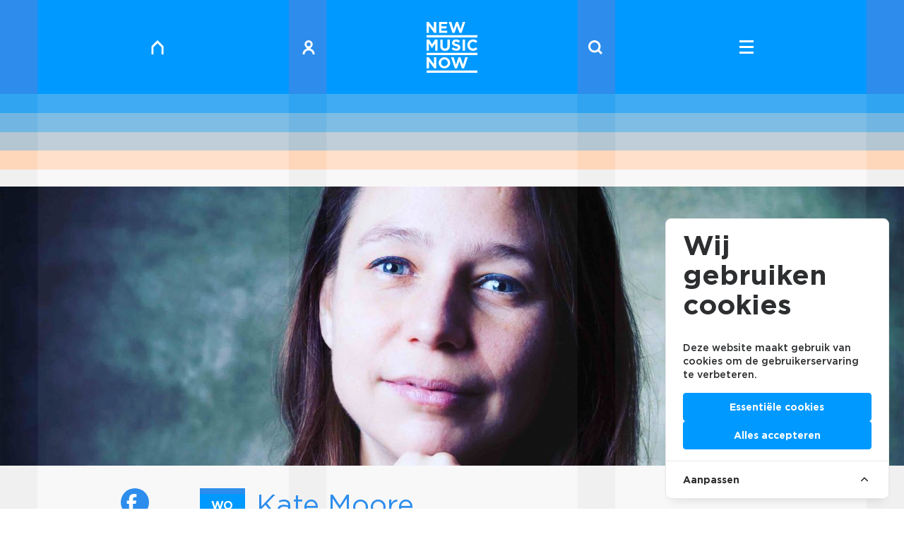

--- FILE ---
content_type: text/html; charset=UTF-8
request_url: https://newmusicnow.nl/ontdek/project/humanity-and-nature
body_size: 10928
content:
<!doctype html>
    <html>
    <head>
        <meta charset="utf-8">
        <meta name="viewport" content="width=device-width, initial-scale=1, shrink-to-fit=no">
        <title>Humanity and Nature – New Music Now</title>
        <meta name="description" property="description" content="'Humanity and Nature' is een grensverleggend initiatief dat de kracht van muziek en de roep van de natuur combineert; een spannend samenspel van muziek en milieuactivisme, dat de verbinding tussen...">
    
        <meta name="model" property="model" content="Project">
    
        <meta name="image" property="image" content="https://newmusicnow.nl/img/e68eb0ea-024d-4fef-9b69-140b1c01b108/kate-moore-portrait-2023-jeff-zimberlin-filter.jpeg?fm=jpg&q=80&fit=crop&w=900&h=470&crop=3276%2C1010%2C0%2C838">
    
        <meta property="og:url" content="https://newmusicnow.nl/ontdek/project/humanity-and-nature">
    <meta property="og:title" content="Humanity and Nature – New Music Now">
    <meta property="og:description" content="'Humanity and Nature' is een grensverleggend initiatief dat de kracht van muziek en de roep van de natuur combineert; een spannend samenspel van muziek en milieuactivisme, dat de verbinding tussen...">
    <meta property="og:type" content="website">
    <meta property="og:image" content="https://newmusicnow.nl/img/e68eb0ea-024d-4fef-9b69-140b1c01b108/kate-moore-portrait-2023-jeff-zimberlin-filter.jpeg?fm=jpg&q=80&fit=crop&w=900&h=470&crop=3276%2C1010%2C0%2C838">
    <meta property="og:site_name" content="New Music Now">
    
        <meta name="twitter:card" content="summary">
    <meta name="twitter:site" content="@NieuwGeneco">
    <meta name="twitter:title" content="Humanity and Nature – New Music Now">
    <meta name="twitter:description" content="'Humanity and Nature' is een grensverleggend initiatief dat de kracht van muziek en de roep van de natuur combineert; een spannend samenspel van muziek en milieuactivisme, dat de verbinding tussen...">
    <meta name="twitter:creator" content="@NieuwGeneco">
    <meta name="twitter:image:src" content="https://newmusicnow.nl/img/e68eb0ea-024d-4fef-9b69-140b1c01b108/kate-moore-portrait-2023-jeff-zimberlin-filter.jpeg?fm=jpg&q=80&fit=crop&w=900&h=470&crop=3276%2C1010%2C0%2C838">
    <meta name="twitter:domain" content="newmusicnow.nl">
    
        <link rel="stylesheet" href="/css/staging.css">
        <link rel="stylesheet" href="/css/cookie.css">
        <script src="https://kit.fontawesome.com/2361053c7c.js" crossorigin="anonymous"></script>
        <link rel="shortcut icon" href="https://newmusicnow.nl/favicon/favicon.ico">
                <script src="https://cdnjs.cloudflare.com/ajax/libs/jspdf/1.4.1/jspdf.min.js"></script>
        <script src="https://cdnjs.cloudflare.com/ajax/libs/jspdf-autotable/3.5.6/jspdf.plugin.autotable.js"></script>
                    <!-- Google Tag Manager -->
            <script>
                (function(w, d, s, l, i) {
                    w[l] = w[l] || [];
                    w[l].push({
                        'gtm.start': new Date().getTime(),
                        event: 'gtm.js'
                    });
                    var f = d.getElementsByTagName(s)[0],
                        j = d.createElement(s),
                        dl = l != 'dataLayer' ? '&l=' + l : '';
                    j.async = true;
                    j.src =
                        'https://www.googletagmanager.com/gtm.js?id=' + i + dl;
                    f.parentNode.insertBefore(j, f);
                })(window, document, 'script', 'dataLayer', 'GTM-PSLNXDQ');

                function gtag() { dataLayer.push(arguments); }

                gtag('consent', 'default', {
                    'ad_user_data': 'denied',
                    'ad_personalization': 'denied',
                    'ad_storage': 'denied',
                    'analytics_storage': 'denied',
                    'wait_for_update': 500,
                });

                dataLayer.push({'gtm.start': new Date().getTime(), 'event': 'gtm.js'});

                function loadGoogleTagManagerScript() {
                    // update the initial consents from denied to granted
                    gtag('consent', 'update', {
                        ad_user_data: 'granted',
                        ad_personalization: 'granted',
                        ad_storage: 'granted',
                        analytics_storage: 'granted'
                    });
                    // generate and load the google tag manager script
                    var gtmScript = document.createElement('script');
                    gtmScript.async = true;
                    gtmScript.src = 'https://www.googletagmanager.com/gtm.js?id=GTM-PSLNXDQ';

                    var firstScript = document.getElementsByTagName('script')[0];
                    firstScript.parentNode.insertBefore(gtmScript, firstScript);
                }

                // listen for the cookie consent event
                loadGoogleTagManagerScript();
            </script>
            <!-- End Google Tag Manager -->
            <script
                async
                defer
                data-website-id="0fdb9f5a-0a1b-4631-a146-4b8f574384a4"
                src="https://stats.fosko.nl/umami.js">
            </script>
                <script defer src="/js/staging.js" id="mainScript"></script>
        <!-- Cookie Consent --><script src="https://newmusicnow.nl/cookie-consent/script?id=255896ccd64bd823da45d56ae5816738" defer></script>    </head>
    <body id="site" class="site site-index-item">
                    <!-- Google Tag Manager (noscript) -->
            <noscript>
                <iframe
                    src="https://www.googletagmanager.com/ns.html?id=GTM-PSLNXDQ"
                    height="0"
                    width="0"
                    style="display:none;visibility:hidden"
                ></iframe>
            </noscript>
            <!-- End Google Tag Manager (noscript) -->
                <header
  id="siteHeader"
  class="site__header sticky top-0 right-0 bottom-0 left-0 z-40 text-white text-center cursor-pointer transition-all duration-500"
  x-cloak
  x-data="siteHeader()"
  x-bind:class="selected == null || selected >= 10 ? 'h-screen' : 'site__header-h'"
>
  <a
    href="https://newmusicnow.nl"
    class="block absolute top-0 left-8 md:left-[16.66667%] text-white h-5 w-5 lg:hover:-mt-1"
    x-bind:class="`calc-action-t calc-action-t-${selected}`"
    x-on:click="selected = 0"
  ><svg xmlns="http://www.w3.org/2000/svg" viewBox="0 0 24 24">
  <g>
    <path fill="none" d="M0 0h24v24H0z"/>
    <path fill="currentColor" d="M12 0 1.714 10.286V24h3.429V11.705L12 4.848l6.857 6.857V24h3.429V10.286Z" />
  </g>
</svg>
</a>
  <a
    href="https://newmusicnow.nl/portaal"
    class="block absolute top-0 left-1/4 md:left-[33.333337%] text-white h-5 w-5 lg:hover:-mt-1"
    x-bind:class="[`calc-action-t calc-action-t-${selected}`, selected == null || 'hidden md:block']"
    x-on:click="selected = 0"
    data-router-disabled
  ><svg xmlns="http://www.w3.org/2000/svg" viewBox="0 0 24 24">
  <g>
    <path fill="none" d="M0 0h24v24H0z"/>
    <path fill="currentColor" d="M15.425 14.323v-1.541a6.85 6.85 0 1 0-6.85 0v1.541A10.275 10.275 0 0 0 1.725 24H5.15a6.85 6.85 0 1 1 13.7 0h3.425a10.275 10.275 0 0 0-6.85-9.677M12 3.451a3.425 3.425 0 1 1-3.425 3.425A3.425 3.425 0 0 1 12 3.451" />
  </g>
</svg>
</a>
  <a
    href="https://newmusicnow.nl/zoek"
    class="block absolute top-0 right-1/4 md:right-[33.333337%] text-white h-5 w-5 lg:hover:-mt-1"
    x-bind:class="[`calc-action-t calc-action-t-${selected}`, selected == null || 'hidden md:block']"
    x-on:click="selected = 0"
    data-router-disabled
  ><svg xmlns="http://www.w3.org/2000/svg" viewBox="0 0 24 24">
  <g data-name="Group 3">
    <path fill="none" d="M0 0h24v24H0z"/>
    <path fill="currentColor" d="m24 21.541-5.027-5.027a10.454 10.454 0 1 0-2.459 2.459L21.541 24ZM3.524 10.475a6.956 6.956 0 1 1 6.956 6.956 6.956 6.956 0 0 1-6.956-6.956" />
  </g>
</svg>
</a>
  <button
    class="group block absolute top-0 right-8 md:right-[16.66667%] text-white h-12 w-5"
    x-bind:class="`calc-action-t calc-action-t-${selected}`"
    x-on:click="selected == null ? selected = 0 : selected = null"
  >
    <div class="flex items-center justify-center relative">
      <span
        x-bind:class="selected == null ? 'translate-y-0 rotate-45' : '-translate-y-2 lg:group-hover:-translate-y-3'"
        class="transform transition w-full h-[3px] bg-current absolute"
      ></span>
      <span
        x-bind:class="selected == null ? 'opacity-0 translate-x-3' : 'opacity-100'"
        class="transform transition w-full h-[3px] bg-current absolute"
      ></span>
      <span
        x-bind:class="selected == null ? 'translate-y-0 -rotate-45' : 'translate-y-2 lg:group-hover:translate-y-3'"
        class="transform transition w-full h-[3px] bg-current absolute"
      ></span>
    </div>
  </button>
          <div
      class="flex items-center justify-center transition-all duration-500 bg-lines-blue-500"
      x-on:click="selected !== 10 && selected !== 0 ? selected = 0 : ''"
      x-bind:class="{&#039;h-1/5&#039;: selected == null,&#039;h-1/9&#039;: selected != null &amp;&amp; selected &lt; 10,&#039;calc-item-h--open&#039;: selected == 0 || selected == 10,&#039;calc-item-h&#039;: selected &gt;= 10 &amp;&amp; selected != 10}"
    >
              <div
          x-show="selected == 0 || selected == 10 || selected == null"
          x-on:click="selected != 10 ? selected = 10 : selected = 0"
          x-transition.duration.500ms
        >
                        <svg xmlns="http://www.w3.org/2000/svg" viewBox="0 0 60 59.998" class="h-16 md:h-18 lg:h-[4.5rem]">
  <path fill="currentColor" d="M0 39.136h60v-2.631H0Zm0-23.5v2.631h60V15.64Zm0 44.358h60v-2.631H0ZM2.789 4.711l6.219 8.163h2.4V.037H8.622v7.907L2.604.037h-2.6v12.842h2.789Zm21.684 5.65h-6.972v-2.7h6.054V5.155h-6.054v-2.6h6.879V.037h-9.685v12.842h9.778Zm8.529 2.605 2.9-8.4 2.9 8.4h2.458L45.644.032h-2.953l-2.66 8.7L37.151 0h-2.425l-2.881 8.732-2.66-8.7h-3.022l4.384 12.934Zm-30.2 12.491 3.613 5.484h.074l3.65-5.54v8.472h2.835v-12.97h-3.08l-3.41 5.484-3.408-5.484H0v12.97h2.8Zm13.347-4.554v7.411c0 3.817 2.131 5.762 5.614 5.762s5.688-1.927 5.688-5.855v-7.318h-2.853v7.43c0 2.056-1.056 3.113-2.8 3.113s-2.8-1.093-2.8-3.205v-7.338Zm26.346 0v12.97h2.853v-12.97Zm12.281 10.561a3.852 3.852 0 0 1-3.762-4.076v-.037a3.843 3.843 0 0 1 3.762-4.039 4.784 4.784 0 0 1 3.316 1.464l1.816-2.094a6.69 6.69 0 0 0-5.113-2 6.592 6.592 0 0 0-6.762 6.707v.034a6.547 6.547 0 0 0 6.651 6.671 6.627 6.627 0 0 0 5.317-2.317l-1.816-1.834a4.68 4.68 0 0 1-3.409 1.521Zm-19.673.074a5.948 5.948 0 0 1-3.873-1.575l-1.686 2.02a8.257 8.257 0 0 0 5.5 2.075c2.8 0 4.762-1.445 4.762-4.021v-.038c0-2.26-1.482-3.205-4.113-3.891-2.242-.574-2.8-.852-2.8-1.7v-.038c0-.63.575-1.13 1.668-1.13a6.087 6.087 0 0 1 3.372 1.278l1.482-2.149a7.508 7.508 0 0 0-4.812-1.646c-2.65 0-4.54 1.551-4.54 3.9v.037c0 2.576 1.686 3.3 4.3 3.965 2.168.556 2.613.926 2.613 1.649v.037c-.002.764-.706 1.227-1.873 1.227Zm3.688 14.8 2.927 8.487h2.484l4.427-13.065h-2.981l-2.688 8.784-2.91-8.821h-2.445l-2.91 8.821-2.687-8.784h-3.057l4.428 13.065h2.484Zm-35.974.148 6.281 8.246h2.428V41.764H8.71v7.988l-6.078-7.988H0v12.971h2.817Zm25.155 1.761v-.038a6.9 6.9 0 0 0-13.786.038v.036a6.9 6.9 0 0 0 13.786-.036Zm-10.8 0v-.038a3.879 3.879 0 0 1 3.891-4.035 3.941 3.941 0 0 1 3.928 4.077v.036a3.88 3.88 0 0 1-3.891 4.04 3.941 3.941 0 0 1-3.932-4.076Z"/>
</svg>
              </div>
    </div>
          <div
        class="flex items-start justify-center transition-all duration-500 bg-lines-blue-500"
        x-bind:class="selected == 10 ? 'calc-content-h--open' : 'h-0 overflow-hidden'"
        x-transition.duration.500ms
      >
        <div class="max-w-screen-sm mx-auto px-8" x-show="selected == 10" x-transition.duration.500ms>
          <h2 class="pt-12 font-bold">Welkom op het platform voor nieuwe muziek</h2>
                      <ul class="pt-12">
              <li class="h4 font-bold mb-2">
                <a
                  class="border-b"
                  href="https://newmusicnow.nl/info/missie"
                  x-on:click="selected = 0"
                >Missie</a>
              </li>
                                                <li class="h4 font-bold mb-2">
                    <a
                      class="border-b"
                      href="https://newmusicnow.nl/info/contact-colofon"
                      x-on:click="selected = 0"
                    >Contact | Colofon</a>
                  </li>
                                  <li class="h4 font-bold mb-2">
                    <a
                      class="border-b"
                      href="https://newmusicnow.nl/info/partners"
                      x-on:click="selected = 0"
                    >Partners</a>
                  </li>
                                  <li class="h4 font-bold mb-2">
                    <a
                      class="border-b"
                      href="https://newmusicnow.nl/info/new-music-now-files"
                      x-on:click="selected = 0"
                    >New Music NOW Files</a>
                  </li>
                                  <li class="h4 font-bold mb-2">
                    <a
                      class="border-b"
                      href="https://newmusicnow.nl/info/anbi-informatie"
                      x-on:click="selected = 0"
                    >ANBI-informatie</a>
                  </li>
                                  <li class="h4 font-bold mb-2">
                    <a
                      class="border-b"
                      href="https://newmusicnow.nl/info/perskit-dag-van-de-componist-2"
                      x-on:click="selected = 0"
                    >Perskit Dag van de Componist</a>
                  </li>
                                  <li class="h4 font-bold mb-2">
                    <a
                      class="border-b"
                      href="https://newmusicnow.nl/info/download-composities-voor-koren"
                      x-on:click="selected = 0"
                    >Download composities voor koren</a>
                  </li>
                                  <li class="h4 font-bold mb-2">
                    <a
                      class="border-b"
                      href="https://newmusicnow.nl/info/download-composities-voor-ensembles"
                      x-on:click="selected = 0"
                    >Download composities voor ensembles</a>
                  </li>
                                  <li class="h4 font-bold mb-2">
                    <a
                      class="border-b"
                      href="https://newmusicnow.nl/info/promotie-toolbox-dag-van-de-componist"
                      x-on:click="selected = 0"
                    >Promotie toolbox Dag van de Componist</a>
                  </li>
                                  <li class="h4 font-bold mb-2">
                    <a
                      class="border-b"
                      href="https://newmusicnow.nl/info/stadscomponisten"
                      x-on:click="selected = 0"
                    >Stadscomponisten</a>
                  </li>
                                  <li class="h4 font-bold mb-2">
                    <a
                      class="border-b"
                      href="https://newmusicnow.nl/info/dag-van-de-componist-2"
                      x-on:click="selected = 0"
                    >Dag van de Componist</a>
                  </li>
                                  <li class="h4 font-bold mb-2">
                    <a
                      class="border-b"
                      href="https://newmusicnow.nl/info/werken-bij-new-music-now"
                      x-on:click="selected = 0"
                    >Werken bij New Music NOW</a>
                  </li>
                                  <li class="h4 font-bold mb-2">
                    <a
                      class="border-b"
                      href="https://newmusicnow.nl/info/word-vriend-3"
                      x-on:click="selected = 0"
                    >Word vriend</a>
                  </li>
                                          </ul>
                  </div>
      </div>
              <div
      class="flex items-center justify-center transition-all duration-500 bg-lines-blue-400"
      x-on:click="selected !== 11 && selected !== 1 ? selected = 1 : ''"
      x-bind:class="{&#039;h-1/5&#039;: selected == null,&#039;h-1/9&#039;: selected != null &amp;&amp; selected &lt; 11,&#039;calc-item-h--open&#039;: selected == 1 || selected == 11,&#039;calc-item-h&#039;: selected &gt;= 10 &amp;&amp; selected != 11}"
    >
              <div
          x-show="selected == 1 || selected == null"
          x-transition.duration.500ms
        >
                        <a href="https://newmusicnow.nl/ontdek" class="text-white">
            <h1 class="font-bold text-2xl md:text-4xl lg:text-5xl text-white my-0">Ontdek</h1>
            <h5
              class="font-light text-base md:text-2xl md:pt-2 lowercase"
              x-show="selected == null"
              x-transition
            >Agenda Tips</h5>
          </a>
              </div>
    </div>
              <div
      class="flex items-center justify-center transition-all duration-500 bg-lines-blue-300"
      x-on:click="selected !== 12 && selected !== 2 ? selected = 2 : ''"
      x-bind:class="{&#039;h-1/5&#039;: selected == null,&#039;h-1/9&#039;: selected != null &amp;&amp; selected &lt; 12,&#039;calc-item-h--open&#039;: selected == 2 || selected == 12,&#039;calc-item-h&#039;: selected &gt;= 10 &amp;&amp; selected != 12}"
    >
              <div
          x-show="selected == 2 || selected == null"
          x-transition.duration.500ms
        >
                        <a href="https://newmusicnow.nl/beleef" class="text-white">
            <h1 class="font-bold text-2xl md:text-4xl lg:text-5xl text-white my-0">Beleef</h1>
            <h5
              class="font-light text-base md:text-2xl md:pt-2 lowercase"
              x-show="selected == null"
              x-transition
            >Muziekvideo&#039;s</h5>
          </a>
              </div>
    </div>
              <div
      class="flex items-center justify-center transition-all duration-500 bg-lines-blue-200"
      x-on:click="selected !== 13 && selected !== 3 ? selected = 3 : ''"
      x-bind:class="{&#039;h-1/5&#039;: selected == null,&#039;h-1/9&#039;: selected != null &amp;&amp; selected &lt; 13,&#039;calc-item-h--open&#039;: selected == 3 || selected == 13,&#039;calc-item-h&#039;: selected &gt;= 10 &amp;&amp; selected != 13}"
    >
              <div
          x-show="selected == 3 || selected == null"
          x-transition.duration.500ms
        >
                        <a href="https://newmusicnow.nl/verken" class="text-white">
            <h1 class="font-bold text-2xl md:text-4xl lg:text-5xl text-white my-0">Verken</h1>
            <h5
              class="font-light text-base md:text-2xl md:pt-2 lowercase"
              x-show="selected == null"
              x-transition
            >Interviews en playlists</h5>
          </a>
              </div>
    </div>
              <div
      class="flex items-center justify-center transition-all duration-500 bg-lines-orange-200"
      x-on:click="selected !== 14 && selected !== 4 ? selected = 4 : ''"
      x-bind:class="{&#039;h-1/5&#039;: selected == null,&#039;h-1/9&#039;: selected != null &amp;&amp; selected &lt; 14,&#039;calc-item-h--open&#039;: selected == 4 || selected == 14,&#039;calc-item-h&#039;: selected &gt;= 10 &amp;&amp; selected != 14}"
    >
              <div
          x-show="selected == 4 || selected == null"
          x-transition.duration.500ms
        >
                        <a href="https://newmusicnow.nl/ontmoet" class="text-white">
            <h1 class="font-bold text-2xl md:text-4xl lg:text-5xl text-white my-0">Ontmoet</h1>
            <h5
              class="font-light text-base md:text-2xl md:pt-2 lowercase"
              x-show="selected == null"
              x-transition
            >Componisten en organisaties</h5>
          </a>
              </div>
    </div>
      </header>
        <main class="site__main" data-router-wrapper>
            <div data-router-view="vue"><div id="template" class="template template-has-blocks" data-template="page">
    <section id="cover" class="max-w-screen-xl mx-auto pt-6 sticky top-header">
    <picture class="block ratio-13/4 bg-lines-black-trans">
      <source
        media="(min-width: 768px)"
        srcset="https://newmusicnow.nl/img/e68eb0ea-024d-4fef-9b69-140b1c01b108/kate-moore-portrait-2023-jeff-zimberlin-filter.jpeg?fm=jpg&amp;q=80&amp;fit=max&amp;crop=3276%2C1010%2C0%2C838&amp;w=1280"
      >
      <source
        media="(min-width: 640px)"
        srcset="https://newmusicnow.nl/img/e68eb0ea-024d-4fef-9b69-140b1c01b108/kate-moore-portrait-2023-jeff-zimberlin-filter.jpeg?fm=jpg&amp;q=80&amp;fit=max&amp;crop=3276%2C1010%2C0%2C838&amp;w=768"
      >
      <img
        src="https://newmusicnow.nl/img/e68eb0ea-024d-4fef-9b69-140b1c01b108/kate-moore-portrait-2023-jeff-zimberlin-filter.jpeg?fm=jpg&amp;q=80&amp;fit=max&amp;crop=3276%2C1010%2C0%2C838&amp;w=640"
        class="object-cover object-top h-full w-full opacity-95"
        alt="Kate Moore Portrait 2023 Jeff Zimberlin Filter"
      />
    </picture>
      </section>

    <div
        id="templateContent"
        class="sticky top-header bg-lines-gray-200"
    >
        <header class="py-8 px-8">
    <div class="flex relative max-w-screen-sm lg:max-w-prose mx-auto">
    <aside class="hidden lg:block absolute top-0 -left-28">
      <ul>
    <li class="mb-3">
        <a
            href="https://www.facebook.com/sharer/sharer.php?u=https://newmusicnow.nl/ontdek/project/humanity-and-nature"
            class="fab btn-flip flex items-center justify-center bg-blue-500
                      text-white hover:text-white text-2xl rounded-full w-10 h-10 p-2"
            target="_blank"
            data-label="&#xf39e"><span class="fab fa-facebook-f"></span></a>
    </li>
    <li class="mb-3">
        <a
            href="https://twitter.com/intent/tweet?text=&amp;url=https://newmusicnow.nl/ontdek/project/humanity-and-nature"
            class="fab btn-flip flex items-center justify-center bg-blue-500
                      text-white hover:text-white text-2xl rounded-full w-10 h-10 p-2"
            target="_blank"
            data-label="&#xf099"
        ><span class="fab fa-twitter"></span></a>
    </li>
    <li class="mb-3">
        <a
            href="https://wa.me/?text=https://newmusicnow.nl/ontdek/project/humanity-and-nature"
            class="fab btn-flip flex items-center justify-center bg-blue-500
                      text-white hover:text-white text-2xl rounded-full w-10 h-10 p-2"
            target="_blank"
            data-label="&#xf232"
        ><span class="fab fa-whatsapp"></span></a>
    </li>
    <li class="mb-3">
        <a
            href="https://www.linkedin.com/sharing/share-offsite?mini=true&amp;url=https://newmusicnow.nl/ontdek/project/humanity-and-nature&amp;title=&amp;summary=%27Humanity+and+Nature%27+is+een+grensverleggend+initiatief+dat+de+kracht+van+muziek+en+de+roep+van+de+natuur+combineert%3B+een+spannend+samenspel+van+muziek+en+milieuactivisme%2C+dat+de+verbinding+tussen+mens+en+natuur+verkent.+Dit+unieke+samenwerkingsverband+heeft+tot+doel+bewustzijn+te+cre%C3%ABren+rond+milieukwesties+en+de+schoonheid+van+onze+natuurlijke+wereld+te+vieren+op+woensdag+28+en+donderdag+29+februari+2024+in+Utrecht+en+Amsterdam."
            class="fab btn-flip flex items-center justify-center bg-blue-500
                      text-white hover:text-white text-2xl rounded-full w-10 h-10 p-2"
            target="_blank"
            data-label="&#xf0e1"
        ><span class="fab fa-linkedin-in"></span></a>
    </li>
</ul>
    </aside>
          <div class="flex flex-none items-center justify-center h-24 w-16 bg-blue-400 border-t-8 border-blue-500 mr-4">
        <div
          class="text-white font-bold text-center uppercase leading-tight"
        >wo<div class="text-3xl">28</div>feb</div>
      </div>
        <div class="prose">
              <h2 class="text-blue-500">Kate Moore</h2>
            <h1>Humanity and Nature</h1>
                    <div class="inline-block border border-blue-500 font-medium text-blue-500 px-2 mt-2">
          New European Ensemble, wereldpremière
        </div>
          </div>
  </div>
  <div class="prose max-w-screen-sm lg:max-w-prose mx-auto pt-8">
    <p class="lead">&#039;Humanity and Nature&#039; is een grensverleggend initiatief dat de kracht van muziek en de roep van de natuur combineert; een spannend samenspel van muziek en milieuactivisme, dat de verbinding tussen mens en natuur verkent. Dit unieke samenwerkingsverband heeft tot doel bewustzijn te creëren rond milieukwesties en de schoonheid van onze natuurlijke wereld te vieren op woensdag 28 en donderdag 29 februari 2024 in Utrecht en Amsterdam.</p>
  </div>
</header>
        <section class="blocks blocks-header-text relative px-8 mb-8">
    <div id="41193" class="absolute -top-48"></div>
    <div class="prose max-w-screen-sm lg:max-w-prose mx-auto">
                <p><strong>Het New European Ensemble</strong>, bekend om zijn grensverleggende muzikale prestaties, zal nieuwe composities uitvoeren die geïnspireerd zijn door de natuur. Deze werken zullen de complexiteit en de kwetsbaarheid van de natuurlijke omgeving weerspiegelen en het publiek meenemen naar een muzikale wereld die zowel ontroerend als confronterend is: een klinkende noodklok voor het klimaat… De mensheid ‘verbruikt’ letterlijk de aarde en onze impact is te zien in dat wat achterblijft. Het werk van John Luther Adams verkent de eenzaamheid in de Mexicaanse woestijn en Kate Moore onderzoekt en verklankt de zeespiegelstijging.</p><p>Het programma wordt uitgevoerd door&nbsp;het New European Ensemble, voordracht door prof. dr. Detlef van Vuuren en presentatie Jet van Paassen.&nbsp;'Humanity and Nature' hoopt mensen te inspireren om over deze thematiek na te denken.&nbsp;</p><p><strong>Programma</strong><br>Kate Moore –&nbsp;<em>Days and Nature</em><br>John Luther Adams –&nbsp;<em>There is no one, not even the wind</em><br>Kate Moore –&nbsp;<em>Wereldpremière</em></p><p><strong>Uitvoerenden</strong><br>New European Ensemble<br>Detlef van Vuuren – voordracht<br>Jet van Paasen – presentatie</p>
    </div>
</section>
<section class="blocks blocks-agenda px-8 md:px-0 pb-8 max-w-screen-sm lg:max-w-prose mx-auto">
  <div class="font-medium">
    <ul class="list list--agenda">
      <li class="list__item">
        <font-awesome-icon
          :icon="['fal', 'map-marker-alt']"
          class="mr-2"
          size="2x"
          fixed-width
        ></font-awesome-icon>
        <ul class="sublist">
          <li class="list__item">
                          TivoliVredenburg, Hertz,
                                      Utrecht
                                      <a href="https://tickets.tivolivredenburg.nl/webshop/webticket/shop?event=7038&amp;language=nl">
                <font-awesome-icon
                  :icon="['fal', 'long-arrow-right']"
                  class="mr-2"
                  size="lg"
                ></font-awesome-icon>
              </a>
                      </li>
        </ul>
      </li>
      <li class="list__item">
        <font-awesome-icon
          :icon="['fal', 'clock']"
          class="mr-2"
          size="2x"
          fixed-width
        ></font-awesome-icon>
        <ul class="sublist">
                      <li class="list__item">
        woensdag 28 februari 2024 om 20:00
    </li>
                  </ul>
      </li>
    </ul>
  </div>
</section>
<section class="blocks blocks-agenda px-8 md:px-0 pb-8 max-w-screen-sm lg:max-w-prose mx-auto">
  <div class="font-medium">
    <ul class="list list--agenda">
      <li class="list__item">
        <font-awesome-icon
          :icon="['fal', 'map-marker-alt']"
          class="mr-2"
          size="2x"
          fixed-width
        ></font-awesome-icon>
        <ul class="sublist">
          <li class="list__item">
                          Muziekgebouw,
                                      Amsterdam
                                      <a href="https://www.muziekgebouw.nl/nl/order/add/event/9611">
                <font-awesome-icon
                  :icon="['fal', 'long-arrow-right']"
                  class="mr-2"
                  size="lg"
                ></font-awesome-icon>
              </a>
                      </li>
        </ul>
      </li>
      <li class="list__item">
        <font-awesome-icon
          :icon="['fal', 'clock']"
          class="mr-2"
          size="2x"
          fixed-width
        ></font-awesome-icon>
        <ul class="sublist">
                      <li class="list__item">
        donderdag 29 februari 2024 om 19:15
    </li>
                  </ul>
      </li>
    </ul>
  </div>
</section>

        <div class="blocks px-8 md:px-0 pb-8 max-w-screen-sm lg:max-w-prose mx-auto">
        <div class="font-medium border-t border-blue-500 py-4">
                            <ul class="list list--relations">
                                            <li class="list__item">
                            <font-awesome-icon :icon="['fal', 'user-circle']" class="mr-2" size="2x"
                                fixed-width></font-awesome-icon>
                            <ul class="sublist">
                                                                    <li class="list__item">
                                        Kate Moore
                                        <a
                                            href="https://newmusicnow.nl/ontmoet/maker/kate-moore"
                                        >
                                            <font-awesome-icon
                                                :icon="['fal', 'long-arrow-right']"
                                                class="mr-2"
                                                size="lg"
                                            ></font-awesome-icon>
                                        </a>
                                    </li>
                                                            </ul>
                        </li>
                                                                <li class="list__item">
                            <font-awesome-icon :icon="['fal', 'sitemap']" class="mr-2" size="2x"
                                fixed-width></font-awesome-icon>
                            <ul class="sublist">
                                                                    <li class="list__item">
                                        TivoliVredenburg
                                            <a
                                                href="https://newmusicnow.nl/ontmoet/organisatie/tivolivredenburg"
                                            >
                                            <font-awesome-icon
                                                :icon="['fal', 'long-arrow-right']"
                                                class="mr-2"
                                                size="lg"
                                            ></font-awesome-icon>
                                        </a>
                                    </li>
                                                                    <li class="list__item">
                                        Muziekgebouw aan &#039;t IJ
                                            <a
                                                href="https://newmusicnow.nl/ontmoet/organisatie/muziekgebouw-aan-t-ij"
                                            >
                                            <font-awesome-icon
                                                :icon="['fal', 'long-arrow-right']"
                                                class="mr-2"
                                                size="lg"
                                            ></font-awesome-icon>
                                        </a>
                                    </li>
                                                            </ul>
                        </li>
                                    </ul>
                                </div>
    </div>
        <div class="bg-lines-orange-200 flex items-center justify-center h-48">
                                        <a
                    href="https://newmusicnow.nl/ontdek"
                    class="text-xl md:text-3xl flex items-center text-orange-400 transition duration-300"
                >Ontdek agenda tips &xrarr;</a>
                    </div>
    </div>
</div>
</div>
        </main>
        <footer id="siteFooter" class="site__footer bg-lines-blue-500 w-full px-8 pt-12 pb-20">
  <div class="grid grid-cols-1 md:grid-cols-2 gap-8 max-w-screen-lg mx-auto text-center md:text-left">
    <div class="flex flex-col justify-end font-bold text-lg">
      <a
        href="https://newmusicnow.nl"
        class="block text-white h-20 w-20 mx-auto md:mx-0 mb-12"
      ><svg xmlns="http://www.w3.org/2000/svg" viewBox="0 0 60 59.998" class="h-16 md:h-18 lg:h-[4.5rem]">
  <path fill="currentColor" d="M0 39.136h60v-2.631H0Zm0-23.5v2.631h60V15.64Zm0 44.358h60v-2.631H0ZM2.789 4.711l6.219 8.163h2.4V.037H8.622v7.907L2.604.037h-2.6v12.842h2.789Zm21.684 5.65h-6.972v-2.7h6.054V5.155h-6.054v-2.6h6.879V.037h-9.685v12.842h9.778Zm8.529 2.605 2.9-8.4 2.9 8.4h2.458L45.644.032h-2.953l-2.66 8.7L37.151 0h-2.425l-2.881 8.732-2.66-8.7h-3.022l4.384 12.934Zm-30.2 12.491 3.613 5.484h.074l3.65-5.54v8.472h2.835v-12.97h-3.08l-3.41 5.484-3.408-5.484H0v12.97h2.8Zm13.347-4.554v7.411c0 3.817 2.131 5.762 5.614 5.762s5.688-1.927 5.688-5.855v-7.318h-2.853v7.43c0 2.056-1.056 3.113-2.8 3.113s-2.8-1.093-2.8-3.205v-7.338Zm26.346 0v12.97h2.853v-12.97Zm12.281 10.561a3.852 3.852 0 0 1-3.762-4.076v-.037a3.843 3.843 0 0 1 3.762-4.039 4.784 4.784 0 0 1 3.316 1.464l1.816-2.094a6.69 6.69 0 0 0-5.113-2 6.592 6.592 0 0 0-6.762 6.707v.034a6.547 6.547 0 0 0 6.651 6.671 6.627 6.627 0 0 0 5.317-2.317l-1.816-1.834a4.68 4.68 0 0 1-3.409 1.521Zm-19.673.074a5.948 5.948 0 0 1-3.873-1.575l-1.686 2.02a8.257 8.257 0 0 0 5.5 2.075c2.8 0 4.762-1.445 4.762-4.021v-.038c0-2.26-1.482-3.205-4.113-3.891-2.242-.574-2.8-.852-2.8-1.7v-.038c0-.63.575-1.13 1.668-1.13a6.087 6.087 0 0 1 3.372 1.278l1.482-2.149a7.508 7.508 0 0 0-4.812-1.646c-2.65 0-4.54 1.551-4.54 3.9v.037c0 2.576 1.686 3.3 4.3 3.965 2.168.556 2.613.926 2.613 1.649v.037c-.002.764-.706 1.227-1.873 1.227Zm3.688 14.8 2.927 8.487h2.484l4.427-13.065h-2.981l-2.688 8.784-2.91-8.821h-2.445l-2.91 8.821-2.687-8.784h-3.057l4.428 13.065h2.484Zm-35.974.148 6.281 8.246h2.428V41.764H8.71v7.988l-6.078-7.988H0v12.971h2.817Zm25.155 1.761v-.038a6.9 6.9 0 0 0-13.786.038v.036a6.9 6.9 0 0 0 13.786-.036Zm-10.8 0v-.038a3.879 3.879 0 0 1 3.891-4.035 3.941 3.941 0 0 1 3.928 4.077v.036a3.88 3.88 0 0 1-3.891 4.04 3.941 3.941 0 0 1-3.932-4.076Z"/>
</svg>
</a>
      <ul>
                                                <li>
              <a
                href="https://newmusicnow.nl/ontdek"
                class="btn-flip btn-flip--bordered text-white hover:text-white transition-all pt-4 pb-.5"
                data-label="Ontdek agenda tips"
              ><span class="opacity-0">Ontdek agenda tips</span></a>
            </li>
                                        <li>
              <a
                href="https://newmusicnow.nl/beleef"
                class="btn-flip btn-flip--bordered text-white hover:text-white transition-all pt-4 pb-.5"
                data-label="Beleef muziekvideo&#039;s"
              ><span class="opacity-0">Beleef muziekvideo&#039;s</span></a>
            </li>
                                        <li>
              <a
                href="https://newmusicnow.nl/verken"
                class="btn-flip btn-flip--bordered text-white hover:text-white transition-all pt-4 pb-.5"
                data-label="Verken interviews en playlists"
              ><span class="opacity-0">Verken interviews en playlists</span></a>
            </li>
                                        <li>
              <a
                href="https://newmusicnow.nl/ontmoet"
                class="btn-flip btn-flip--bordered text-white hover:text-white transition-all pt-4 pb-.5"
                data-label="Ontmoet componisten en organisaties"
              ><span class="opacity-0">Ontmoet componisten en organisaties</span></a>
            </li>
                        </ul>
              <ul class="pt-12">
          <li>
            <a
              href="https://newmusicnow.nl/info/missie"
              class="btn-flip btn-flip--bordered text-white hover:text-white transition-all pt-4 pb-.5"
              data-label="Missie"
            ><span class="opacity-0">Missie</span></a>
          </li>
                                    <li>
                <a
                  href="https://newmusicnow.nl/info/contact-colofon"
                  class="btn-flip btn-flip--bordered text-white hover:text-white transition-all pt-4 pb-.5"
                  data-label="Contact | Colofon"
                ><span class="opacity-0">Contact | Colofon</span></a>
              </li>
                          <li>
                <a
                  href="https://newmusicnow.nl/info/word-vriend-3"
                  class="btn-flip btn-flip--bordered text-white hover:text-white transition-all pt-4 pb-.5"
                  data-label="Word vriend"
                ><span class="opacity-0">Word vriend</span></a>
              </li>
                          <li>
                <a
                  href="https://newmusicnow.nl/info/werken-bij-new-music-now"
                  class="btn-flip btn-flip--bordered text-white hover:text-white transition-all pt-4 pb-.5"
                  data-label="Werken bij New Music NOW"
                ><span class="opacity-0">Werken bij New Music NOW</span></a>
              </li>
                          <li>
                <a
                  href="https://newmusicnow.nl/info/dag-van-de-componist-2"
                  class="btn-flip btn-flip--bordered text-white hover:text-white transition-all pt-4 pb-.5"
                  data-label="Dag van de Componist"
                ><span class="opacity-0">Dag van de Componist</span></a>
              </li>
                          <li>
                <a
                  href="https://newmusicnow.nl/info/promotie-toolbox-dag-van-de-componist"
                  class="btn-flip btn-flip--bordered text-white hover:text-white transition-all pt-4 pb-.5"
                  data-label="Promotie toolbox Dag van de Componist"
                ><span class="opacity-0">Promotie toolbox Dag van de Componist</span></a>
              </li>
                          <li>
                <a
                  href="https://newmusicnow.nl/info/perskit-dag-van-de-componist-2"
                  class="btn-flip btn-flip--bordered text-white hover:text-white transition-all pt-4 pb-.5"
                  data-label="Perskit Dag van de Componist"
                ><span class="opacity-0">Perskit Dag van de Componist</span></a>
              </li>
                          <li>
                <a
                  href="https://newmusicnow.nl/info/stadscomponisten"
                  class="btn-flip btn-flip--bordered text-white hover:text-white transition-all pt-4 pb-.5"
                  data-label="Stadscomponisten"
                ><span class="opacity-0">Stadscomponisten</span></a>
              </li>
                          <li>
                <a
                  href="https://newmusicnow.nl/info/new-music-now-files"
                  class="btn-flip btn-flip--bordered text-white hover:text-white transition-all pt-4 pb-.5"
                  data-label="New Music NOW Files"
                ><span class="opacity-0">New Music NOW Files</span></a>
              </li>
                          <li>
                <a
                  href="https://newmusicnow.nl/info/download-composities-voor-koren"
                  class="btn-flip btn-flip--bordered text-white hover:text-white transition-all pt-4 pb-.5"
                  data-label="Download composities voor koren"
                ><span class="opacity-0">Download composities voor koren</span></a>
              </li>
                          <li>
                <a
                  href="https://newmusicnow.nl/info/download-composities-voor-ensembles"
                  class="btn-flip btn-flip--bordered text-white hover:text-white transition-all pt-4 pb-.5"
                  data-label="Download composities voor ensembles"
                ><span class="opacity-0">Download composities voor ensembles</span></a>
              </li>
                          <li>
                <a
                  href="https://newmusicnow.nl/info/anbi-informatie"
                  class="btn-flip btn-flip--bordered text-white hover:text-white transition-all pt-4 pb-.5"
                  data-label="ANBI-informatie"
                ><span class="opacity-0">ANBI-informatie</span></a>
              </li>
                          <li>
                <a
                  href="https://newmusicnow.nl/info/partners"
                  class="btn-flip btn-flip--bordered text-white hover:text-white transition-all pt-4 pb-.5"
                  data-label="Partners"
                ><span class="opacity-0">Partners</span></a>
              </li>
                              </ul>
          </div>
    <div class="flex flex-col justify-end font-bold text-lg">
      <ul class="grid grid-cols-5 max-w-xs gap-4 pt-4 pb-10 mx-auto md:mx-0">
                  <li>
            <a
              href="https://www.facebook.com/newmusicnow.network/"
              class="fab btn-flip flex items-center justify-center bg-white
                      hover:text-blue-500 text-blue-500 text-xl rounded-full w-10 h-10 p-2"
              target="_blank"
              data-label="&#xf39e"
            ><span class="fab fa-facebook-f"></span></a>
          </li>
                          <li>
            <a
              href="https://www.instagram.com/newmusicnow.nl/"
              class="fab btn-flip flex items-center justify-center bg-white
                      hover:text-blue-500 text-blue-500 text-xl rounded-full w-10 h-10 p-2"
              data-label="&#xf16d"
              target="_blank"
            ><span class="fab fa-instagram"></span></a>
          </li>
                          <li>
            <a
              href="https://www.youtube.com/@newmusicnowtv"
              class="fab btn-flip flex items-center justify-center bg-white
                      hover:text-blue-500 text-blue-500 text-xl rounded-full w-10 h-10 p-2"
              data-label="&#xf167"
              target="_blank"
            ><i class="fab fa-youtube"></i></a>
          </li>
                                          <li>
            <a
              href="https://www.linkedin.com/company/new-music-now/?viewAsMember=true"
              class="fab btn-flip flex items-center justify-center bg-white
                      hover:text-blue-500 text-blue-500 text-xl rounded-full w-10 h-10 p-2"
              data-label="&#xf0e1"
              target="_blank"
            ><span class="fab fa-linkedin-in"></span></a>
          </li>
              </ul>
      <ul>
        <li class="pb-8" x-data="newsletter">
          <p class="text-white">Schrijf je in voor de nieuwsbrief</p>
          <form
            x-on:submit.prevent="subscribeForNewsletter"
            action="https://newmusicnow.nl/subscribe"
          >
            <input type="hidden" name="_token" value="FjCVXatzrd87T4ZysZXlkWC9y6gLc6npENg7CVga">            <div class="pb-4">
              <input
                x-model="newsletterEmailAddress"
                type="email"
                name="email"
                class="bg-transparent border-b border-t-0 border-l-0 border-r-0 border-white w-full placeholder-white"
                placeholder="E-mailadres …"
              />
            </div>
            <div class="text-center md:text-right">
              <div
                x-show="subscribedForNewsletter"
                class="inline-block bg-blue-500 font-bold text-white px-4 py-1 rounded-full uppercase"
              >Ingeschreven</div>
              <button
                x-show="!subscribedForNewsletter"
                type="submit"
                class="btn-flip bg-white font-bold text-blue-500 hover:text-blue-500
                       px-4 py-1 rounded-full uppercase"
                data-label="Inschrijven"
              >Inschrijven</button>
            </div>
          </form>
        </li>
        <!--
                  <li class="pb-8">
            <aside class="space-y-6">
  <h5 class="text-white ">Maak nieuwe muziek mogelijk!</h5>
      <p class="font-medium text-white">Word Vriend van New Music NOW</p>
        <div class="text-center md:text-right">
      <a
        href="https://newmusicnow.nl/info/word-vriend-2"
        class="btn-flip bg-white font-bold text-blue-500 hover:text-blue-500
               px-4 py-1 rounded-full uppercase"
        data-router-disabled
        data-label="Word Vriend"
      >Word Vriend</a>
    </div>
  </aside>
          </li>
                          <li>
            <a
              href="https://newmusicnow.nl/info/doe-mee-2"
              class="btn-flip btn-flip--bordered text-white hover:text-white transition-all pt-4 pb-.5"
              data-label="Doe mee"
            ><span class="opacity-0">Doe mee</span></a>
          </li>
                            <li>
              <a
                href="https://newmusicnow.nl/info/contact-colofon"
                class="btn-flip btn-flip--bordered text-white hover:text-white transition-all pt-4 pb-.5"
                data-label="Contact | Colofon"
              ><span class="opacity-0">Contact | Colofon</span></a>
            </li>
                -->
      </ul>
    </div>
  </div>
  <div class="text-center text-white font-bold pt-12">
    Stichting New Music NOW &middot; Atlantisplein 1 1093 NE Amsterdam &middot; KVK 50599690 &middot; BTW NL822831752B01
  </div>
</footer>
            </body>
    <aside id="cookies-policy" class="cookies cookies--no-js" data-text="{&quot;more&quot;:&quot;Meer informatie&quot;,&quot;less&quot;:&quot;Minder informatie&quot;}">
    <div class="cookies__alert">
        <div class="cookies__container">
            <div class="cookies__wrapper">
                <h2 class="cookies__title" style="line-height: 1.1">Wij gebruiken cookies</h2>
                <div class="cookies__intro">
                    <p>Deze website maakt gebruik van cookies om de gebruikerservaring te verbeteren.</p>
                                    </div>
                <div class="cookies__actions">
                    <form action="https://newmusicnow.nl/cookie-consent/accept-essentials" method="post" data-cookie-action="accept.essentials" class="cookiesBtn cookiesBtn--essentials">
    <input type="hidden" name="_token" value="FjCVXatzrd87T4ZysZXlkWC9y6gLc6npENg7CVga">    <button
        type="submit"
        class="cookiesBtn__link"
        style="background-color: #0099ff; border-color:#0099ff"
    ><span class="cookiesBtn__label">Essentiële cookies</span></button>
</form>
                    <form action="https://newmusicnow.nl/cookie-consent/accept-all" method="post" data-cookie-action="accept.all" class="cookiesBtn cookiesBtn--accept">
    <input type="hidden" name="_token" value="FjCVXatzrd87T4ZysZXlkWC9y6gLc6npENg7CVga">    <button
        type="submit"
        class="cookiesBtn__link"
        style="background-color: #0099ff; border-color:#0099ff"
    ><span class="cookiesBtn__label">Alles accepteren</span></button>
</form>
                </div>
            </div>
        </div>
            <a href="#cookies-policy-customize" class="cookies__btn cookies__btn--customize">
                <span>Aanpassen</span>
                <svg width="20" height="20" viewBox="0 0 20 20" fill="none" xmlns="http://www.w3.org/2000/svg" aria-hidden="true">
                    <path d="M14.7559 11.9782C15.0814 11.6527 15.0814 11.1251 14.7559 10.7996L10.5893 6.63297C10.433 6.47669 10.221 6.3889 10 6.38889C9.77899 6.38889 9.56703 6.47669 9.41075 6.63297L5.24408 10.7996C4.91864 11.1251 4.91864 11.6527 5.24408 11.9782C5.56951 12.3036 6.09715 12.3036 6.42259 11.9782L10 8.40074L13.5774 11.9782C13.9028 12.3036 14.4305 12.3036 14.7559 11.9782Z" fill="#2C2E30"/>
                </svg>
            </a>
        <div class="cookies__expandable cookies__expandable--custom" id="cookies-policy-customize">
            <form action="https://newmusicnow.nl/cookie-consent/configure" method="post" class="cookies__customize">
                <input type="hidden" name="_token" value="FjCVXatzrd87T4ZysZXlkWC9y6gLc6npENg7CVga">                <div class="cookies__sections">
                                        <div class="cookies__section">
                        <label for="cookies-policy-check-essentials" class="cookies__category">
                                                            <input type="hidden" name="categories[]" value="essentials" />
                                <input type="checkbox" name="categories[]" value="essentials" id="cookies-policy-check-essentials" checked="checked" disabled="disabled" />
                                                        <span class="cookies__box">
                                <strong
                                    class="cookies__label"
                                >Operationele cookies</strong>
                            </span>
                                                            <p class="cookies__info">Er zijn enkele cookies die we moeten plaatsen om bepaalde webpagina&#039;s te laten functioneren. Om die reden is uw toestemming niet vereist.</p>
                                                    </label>

                        <div class="cookies__expandable" id="cookies-policy-essentials">
                            <ul class="cookies__definitions">
                                                                <li class="cookies__cookie">
                                    <p class="cookies__name">new_music_now_cookie_consent</p>
                                    <p class="cookies__duration">1 jaar 1 maand 1 dag</p>
                                                                            <p class="cookies__description">Opslaan van de cookie-toestemmingsvoorkeuren van de gebruiker.</p>
                                                                    </li>
                                                                <li class="cookies__cookie">
                                    <p class="cookies__name">new_music_now_session</p>
                                    <p class="cookies__duration">2 uur</p>
                                                                            <p class="cookies__description">Identificatie van de browsersessie van de gebruiker.</p>
                                                                    </li>
                                                                <li class="cookies__cookie">
                                    <p class="cookies__name">XSRF-TOKEN</p>
                                    <p class="cookies__duration">2 uur</p>
                                                                            <p class="cookies__description">Beschermen van de gebruiker en onze site tegen imitatie-aanvallen tijdens server interacties.</p>
                                                                    </li>
                                                            </ul>
                        </div>
                        <a
                            href="#cookies-policy-essentials"
                            class="cookies__details"
                            style="color: #0099ff"
                        >Meer informatie</a>
                    </div>
                                    </div>
                <div class="cookies__save">
                    <button
                        type="submit"
                        class="cookiesBtn__link"
                        style="background-color: #0099ff; border-color: #0099ff"
                    >Instellingen opslaan</button>
                </div>
            </form>
        </div>
    </div>
</aside>



<script data-cookie-consent>
    (()=>{var e,t={670:()=>{var e=document.querySelector("#cookies-policy"),t=document.querySelector(".cookiereset");if(t&&t.addEventListener("submit",(function(e){return function(e){if(e.preventDefault(),document.querySelector("#cookies-policy"))return;window.LaravelCookieConsent.reset()}(e)})),e){var o=e.querySelector(".cookies__btn--customize"),n=e.querySelectorAll(".cookies__details"),i=e.querySelector(".cookiesBtn--accept"),r=e.querySelector(".cookiesBtn--essentials"),s=e.querySelector(".cookies__customize"),c=JSON.parse(e.getAttribute("data-text"));e.removeAttribute("data-text"),e.classList.remove("cookies--no-js"),e.classList.add("cookies--closing"),setTimeout((function(){e.classList.remove("cookies--closing")}),310);for(var u=0;u<n.length;u++)n[u].addEventListener("click",(function(e){return a(e,e.target,!1)}));o.addEventListener("click",(function(e){return a(e,o)})),i.addEventListener("submit",(function(e){return function(e){e.preventDefault(),window.LaravelCookieConsent.acceptAll(),l()}(e)})),r.addEventListener("submit",(function(e){return function(e){e.preventDefault(),window.LaravelCookieConsent.acceptEssentials(),l()}(e)})),s.addEventListener("submit",(function(e){return function(e){e.preventDefault(),window.LaravelCookieConsent.configure(new FormData(e.target)),l()}(e)})),window.addEventListener("resize",(function(t){window.innerHeight<=e.offsetHeight?e.querySelector(".cookies__sections").style.maxHeight="50vh":e.querySelector(".cookies__sections").removeAttribute("style")}))}function a(t,o){var n=!(arguments.length>2&&void 0!==arguments[2])||arguments[2];t.preventDefault(),t.target.blur();var i=e.querySelector(o.getAttribute("href")),r=i.firstElementChild.offsetHeight,s=i.classList.contains("cookies__expandable--open");i.setAttribute("style","height:"+(s?r:0)+"px"),function(e,t,o){if(e)return;o.target.textContent=t?c.more:c.less}(n,s,t),setTimeout((function(){i.classList.toggle("cookies__expandable--open"),i.setAttribute("style","height:"+(s?0:r)+"px"),setTimeout((function(){i.removeAttribute("style")}),310)}),10),function(t,o){if(!t)return;var n=e.querySelector(".cookies__container"),i=n.firstElementChild.offsetHeight;n.setAttribute("style","height:"+(o?0:i)+"px"),setTimeout(function(e){return function(){e.classList.toggle("cookies--show"),n.classList.toggle("cookies__container--hide"),n.setAttribute("style","height:"+(o?i:0)+"px"),setTimeout((function(){n.removeAttribute("style")}),320)}}(e),10)}(n,s)}function l(){e.classList.add("cookies--closing"),setTimeout(function(e){return function(){e.parentNode.querySelectorAll("[data-cookie-consent]").forEach((function(e){e.parentNode.removeChild(e)})),e.parentNode.removeChild(e)}}(e),210)}},711:()=>{}},o={};function n(e){var i=o[e];if(void 0!==i)return i.exports;var r=o[e]={exports:{}};return t[e](r,r.exports,n),r.exports}n.m=t,e=[],n.O=(t,o,i,r)=>{if(!o){var s=1/0;for(l=0;l<e.length;l++){for(var[o,i,r]=e[l],c=!0,u=0;u<o.length;u++)(!1&r||s>=r)&&Object.keys(n.O).every((e=>n.O[e](o[u])))?o.splice(u--,1):(c=!1,r<s&&(s=r));if(c){e.splice(l--,1);var a=i();void 0!==a&&(t=a)}}return t}r=r||0;for(var l=e.length;l>0&&e[l-1][2]>r;l--)e[l]=e[l-1];e[l]=[o,i,r]},n.o=(e,t)=>Object.prototype.hasOwnProperty.call(e,t),(()=>{var e={663:0,296:0};n.O.j=t=>0===e[t];var t=(t,o)=>{var i,r,[s,c,u]=o,a=0;if(s.some((t=>0!==e[t]))){for(i in c)n.o(c,i)&&(n.m[i]=c[i]);if(u)var l=u(n)}for(t&&t(o);a<s.length;a++)r=s[a],n.o(e,r)&&e[r]&&e[r][0](),e[r]=0;return n.O(l)},o=self.webpackChunklaravel_cookie_consent=self.webpackChunklaravel_cookie_consent||[];o.forEach(t.bind(null,0)),o.push=t.bind(null,o.push.bind(o))})(),n.O(void 0,[296],(()=>n(670)));var i=n.O(void 0,[296],(()=>n(711)));i=n.O(i)})();
</script>
</html>


--- FILE ---
content_type: text/css
request_url: https://newmusicnow.nl/css/staging.css
body_size: 26578
content:
@charset "UTF-8";@keyframes plyr-progress{to{background-position:25px 0;background-position:var(--plyr-progress-loading-size,25px) 0}}@keyframes plyr-popup{0%{opacity:.5;transform:translateY(10px)}to{opacity:1;transform:translateY(0)}}@keyframes plyr-fade-in{0%{opacity:0}to{opacity:1}}.plyr{-moz-osx-font-smoothing:grayscale;-webkit-font-smoothing:antialiased;align-items:center;direction:ltr;display:flex;flex-direction:column;font-family:inherit;font-family:var(--plyr-font-family,inherit);font-variant-numeric:tabular-nums;font-weight:400;font-weight:var(--plyr-font-weight-regular,400);line-height:1.7;line-height:var(--plyr-line-height,1.7);max-width:100%;min-width:200px;position:relative;text-shadow:none;transition:box-shadow .3s ease;z-index:0}.plyr audio,.plyr iframe,.plyr video{display:block;height:100%;width:100%}.plyr button{font:inherit;line-height:inherit;width:auto}.plyr:focus{outline:0}.plyr--full-ui{box-sizing:border-box}.plyr--full-ui *,.plyr--full-ui :after,.plyr--full-ui :before{box-sizing:inherit}.plyr--full-ui a,.plyr--full-ui button,.plyr--full-ui input,.plyr--full-ui label{touch-action:manipulation}.plyr__badge{background:#4a5464;background:var(--plyr-badge-background,#4a5464);border-radius:2px;border-radius:var(--plyr-badge-border-radius,2px);color:#fff;color:var(--plyr-badge-text-color,#fff);font-size:9px;font-size:var(--plyr-font-size-badge,9px);line-height:1;padding:3px 4px}.plyr--full-ui ::-webkit-media-text-track-container{display:none}.plyr__captions{animation:plyr-fade-in .3s ease;bottom:0;display:none;font-size:13px;font-size:var(--plyr-font-size-small,13px);left:0;padding:10px;padding:var(--plyr-control-spacing,10px);position:absolute;text-align:center;transition:transform .4s ease-in-out;width:100%}.plyr__captions span:empty{display:none}@media (min-width:480px){.plyr__captions{font-size:15px;font-size:var(--plyr-font-size-base,15px);padding:20px;padding:calc(var(--plyr-control-spacing, 10px)*2)}}@media (min-width:768px){.plyr__captions{font-size:18px;font-size:var(--plyr-font-size-large,18px)}}.plyr--captions-active .plyr__captions{display:block}.plyr:not(.plyr--hide-controls) .plyr__controls:not(:empty)~.plyr__captions{transform:translateY(-40px);transform:translateY(calc(var(--plyr-control-spacing, 10px)*-4))}.plyr__caption{background:rgba(0,0,0,.8);background:var(--plyr-captions-background,rgba(0,0,0,.8));border-radius:2px;-webkit-box-decoration-break:clone;box-decoration-break:clone;color:#fff;color:var(--plyr-captions-text-color,#fff);line-height:185%;padding:.2em .5em;white-space:pre-wrap}.plyr__caption div{display:inline}.plyr__control{background:transparent;border:0;border-radius:3px;border-radius:var(--plyr-control-radius,3px);color:inherit;cursor:pointer;flex-shrink:0;overflow:visible;padding:7px;padding:calc(var(--plyr-control-spacing, 10px)*.7);position:relative;transition:all .3s ease}.plyr__control svg{fill:currentColor;display:block;height:18px;height:var(--plyr-control-icon-size,18px);pointer-events:none;width:18px;width:var(--plyr-control-icon-size,18px)}.plyr__control:focus{outline:0}.plyr__control.plyr__tab-focus{outline:3px dotted #00b2ff;outline:var(--plyr-tab-focus-color,var(--plyr-color-main,var(--plyr-color-main,#00b2ff))) dotted 3px;outline-offset:2px}a.plyr__control{text-decoration:none}.plyr__control.plyr__control--pressed .icon--not-pressed,.plyr__control.plyr__control--pressed .label--not-pressed,.plyr__control:not(.plyr__control--pressed) .icon--pressed,.plyr__control:not(.plyr__control--pressed) .label--pressed,a.plyr__control:after,a.plyr__control:before{display:none}.plyr--full-ui ::-webkit-media-controls{display:none}.plyr__controls{align-items:center;display:flex;justify-content:flex-end;text-align:center}.plyr__controls .plyr__progress__container{flex:1;min-width:0}.plyr__controls .plyr__controls__item{margin-left:2.5px;margin-left:calc(var(--plyr-control-spacing, 10px)/4)}.plyr__controls .plyr__controls__item:first-child{margin-left:0;margin-right:auto}.plyr__controls .plyr__controls__item.plyr__progress__container{padding-left:2.5px;padding-left:calc(var(--plyr-control-spacing, 10px)/4)}.plyr__controls .plyr__controls__item.plyr__time{padding:0 5px;padding:0 calc(var(--plyr-control-spacing, 10px)/2)}.plyr__controls .plyr__controls__item.plyr__progress__container:first-child,.plyr__controls .plyr__controls__item.plyr__time+.plyr__time,.plyr__controls .plyr__controls__item.plyr__time:first-child{padding-left:0}.plyr [data-plyr=airplay],.plyr [data-plyr=captions],.plyr [data-plyr=fullscreen],.plyr [data-plyr=pip],.plyr__controls:empty{display:none}.plyr--airplay-supported [data-plyr=airplay],.plyr--captions-enabled [data-plyr=captions],.plyr--fullscreen-enabled [data-plyr=fullscreen],.plyr--pip-supported [data-plyr=pip]{display:inline-block}.plyr__menu{display:flex;position:relative}.plyr__menu .plyr__control svg{transition:transform .3s ease}.plyr__menu .plyr__control[aria-expanded=true] svg{transform:rotate(90deg)}.plyr__menu .plyr__control[aria-expanded=true] .plyr__tooltip{display:none}.plyr__menu__container{animation:plyr-popup .2s ease;background:hsla(0,0%,100%,.9);background:var(--plyr-menu-background,hsla(0,0%,100%,.9));border-radius:4px;border-radius:var(--plyr-menu-radius,4px);bottom:100%;box-shadow:0 1px 2px rgba(0,0,0,.15);box-shadow:var(--plyr-menu-shadow,0 1px 2px rgba(0,0,0,.15));color:#4a5464;color:var(--plyr-menu-color,#4a5464);font-size:15px;font-size:var(--plyr-font-size-base,15px);margin-bottom:10px;position:absolute;right:-3px;text-align:left;white-space:nowrap;z-index:3}.plyr__menu__container>div{overflow:hidden;transition:height .35s cubic-bezier(.4,0,.2,1),width .35s cubic-bezier(.4,0,.2,1)}.plyr__menu__container:after{border:4px solid transparent;border:var(--plyr-menu-arrow-size,4px) solid transparent;border-top-color:var(--plyr-menu-background,hsla(0,0%,100%,.9));content:"";height:0;position:absolute;right:14px;right:calc(var(--plyr-control-icon-size, 18px)/2 + var(--plyr-control-spacing, 10px)*.7 - var(--plyr-menu-arrow-size, 4px)/2);top:100%;width:0}.plyr__menu__container [role=menu]{padding:7px;padding:calc(var(--plyr-control-spacing, 10px)*.7)}.plyr__menu__container [role=menuitem],.plyr__menu__container [role=menuitemradio]{margin-top:2px}.plyr__menu__container [role=menuitem]:first-child,.plyr__menu__container [role=menuitemradio]:first-child{margin-top:0}.plyr__menu__container .plyr__control{align-items:center;color:#4a5464;color:var(--plyr-menu-color,#4a5464);display:flex;font-size:13px;font-size:var(--plyr-font-size-menu,var(--plyr-font-size-small,13px));padding:4.66667px 10.5px;padding:calc(var(--plyr-control-spacing, 10px)*.7/1.5) calc(var(--plyr-control-spacing, 10px)*.7*1.5);-webkit-user-select:none;user-select:none;width:100%}.plyr__menu__container .plyr__control>span{align-items:inherit;display:flex;width:100%}.plyr__menu__container .plyr__control:after{border:4px solid transparent;border:var(--plyr-menu-item-arrow-size,4px) solid transparent;content:"";position:absolute;top:50%;transform:translateY(-50%)}.plyr__menu__container .plyr__control--forward{padding-right:28px;padding-right:calc(var(--plyr-control-spacing, 10px)*.7*4)}.plyr__menu__container .plyr__control--forward:after{border-left-color:#728197;border-left-color:var(--plyr-menu-arrow-color,#728197);right:6.5px;right:calc(var(--plyr-control-spacing, 10px)*.7*1.5 - var(--plyr-menu-item-arrow-size, 4px))}.plyr__menu__container .plyr__control--forward.plyr__tab-focus:after,.plyr__menu__container .plyr__control--forward:hover:after{border-left-color:currentColor}.plyr__menu__container .plyr__control--back{font-weight:400;font-weight:var(--plyr-font-weight-regular,400);margin:7px;margin:calc(var(--plyr-control-spacing, 10px)*.7);margin-bottom:3.5px;margin-bottom:calc(var(--plyr-control-spacing, 10px)*.7/2);padding-left:28px;padding-left:calc(var(--plyr-control-spacing, 10px)*.7*4);position:relative;width:calc(100% - 14px);width:calc(100% - var(--plyr-control-spacing, 10px)*.7*2)}.plyr__menu__container .plyr__control--back:after{border-right-color:#728197;border-right-color:var(--plyr-menu-arrow-color,#728197);left:6.5px;left:calc(var(--plyr-control-spacing, 10px)*.7*1.5 - var(--plyr-menu-item-arrow-size, 4px))}.plyr__menu__container .plyr__control--back:before{background:#dcdfe5;background:var(--plyr-menu-back-border-color,#dcdfe5);box-shadow:0 1px 0 #fff;box-shadow:0 1px 0 var(--plyr-menu-back-border-shadow-color,#fff);content:"";height:1px;left:0;margin-top:3.5px;margin-top:calc(var(--plyr-control-spacing, 10px)*.7/2);overflow:hidden;position:absolute;right:0;top:100%}.plyr__menu__container .plyr__control--back.plyr__tab-focus:after,.plyr__menu__container .plyr__control--back:hover:after{border-right-color:currentColor}.plyr__menu__container .plyr__control[role=menuitemradio]{padding-left:7px;padding-left:calc(var(--plyr-control-spacing, 10px)*.7)}.plyr__menu__container .plyr__control[role=menuitemradio]:after,.plyr__menu__container .plyr__control[role=menuitemradio]:before{border-radius:100%}.plyr__menu__container .plyr__control[role=menuitemradio]:before{background:rgba(0,0,0,.1);content:"";display:block;flex-shrink:0;height:16px;margin-right:10px;margin-right:var(--plyr-control-spacing,10px);transition:all .3s ease;width:16px}.plyr__menu__container .plyr__control[role=menuitemradio]:after{background:#fff;border:0;height:6px;left:12px;opacity:0;top:50%;transform:translateY(-50%) scale(0);transition:transform .3s ease,opacity .3s ease;width:6px}.plyr__menu__container .plyr__control[role=menuitemradio][aria-checked=true]:before{background:#00b2ff;background:var(--plyr-control-toggle-checked-background,var(--plyr-color-main,var(--plyr-color-main,#00b2ff)))}.plyr__menu__container .plyr__control[role=menuitemradio][aria-checked=true]:after{opacity:1;transform:translateY(-50%) scale(1)}.plyr__menu__container .plyr__control[role=menuitemradio].plyr__tab-focus:before,.plyr__menu__container .plyr__control[role=menuitemradio]:hover:before{background:rgba(35,40,47,.1)}.plyr__menu__container .plyr__menu__value{align-items:center;display:flex;margin-left:auto;margin-right:-5px;margin-right:calc(var(--plyr-control-spacing, 10px)*.7*-1 + 2px);overflow:hidden;padding-left:24.5px;padding-left:calc(var(--plyr-control-spacing, 10px)*.7*3.5);pointer-events:none}.plyr--full-ui input[type=range]{-webkit-appearance:none;appearance:none;background:transparent;border:0;border-radius:26px;border-radius:calc(var(--plyr-range-thumb-height, 13px)*2);color:#00b2ff;color:var(--plyr-range-fill-background,var(--plyr-color-main,var(--plyr-color-main,#00b2ff)));display:block;height:19px;height:calc(var(--plyr-range-thumb-active-shadow-width, 3px)*2 + var(--plyr-range-thumb-height, 13px));margin:0;min-width:0;padding:0;transition:box-shadow .3s ease;width:100%}.plyr--full-ui input[type=range]::-webkit-slider-runnable-track{background:transparent;background-image:linear-gradient(90deg,currentColor,transparent 0);background-image:linear-gradient(to right,currentColor var(--value,0),transparent var(--value,0));border:0;border-radius:2.5px;border-radius:calc(var(--plyr-range-track-height, 5px)/2);height:5px;height:var(--plyr-range-track-height,5px);-webkit-transition:box-shadow .3s ease;transition:box-shadow .3s ease;-webkit-user-select:none;user-select:none}.plyr--full-ui input[type=range]::-webkit-slider-thumb{-webkit-appearance:none;appearance:none;background:#fff;background:var(--plyr-range-thumb-background,#fff);border:0;border-radius:100%;box-shadow:0 1px 1px rgba(35,40,47,.15),0 0 0 1px rgba(35,40,47,.2);box-shadow:var(--plyr-range-thumb-shadow,0 1px 1px rgba(35,40,47,.15),0 0 0 1px rgba(35,40,47,.2));height:13px;height:var(--plyr-range-thumb-height,13px);margin-top:-4px;margin-top:calc((var(--plyr-range-thumb-height, 13px) - var(--plyr-range-track-height, 5px))/2*-1);position:relative;-webkit-transition:all .2s ease;transition:all .2s ease;width:13px;width:var(--plyr-range-thumb-height,13px)}.plyr--full-ui input[type=range]::-moz-range-track{background:transparent;border:0;border-radius:2.5px;border-radius:calc(var(--plyr-range-track-height, 5px)/2);height:5px;height:var(--plyr-range-track-height,5px);-moz-transition:box-shadow .3s ease;transition:box-shadow .3s ease;user-select:none}.plyr--full-ui input[type=range]::-moz-range-thumb{background:#fff;background:var(--plyr-range-thumb-background,#fff);border:0;border-radius:100%;box-shadow:0 1px 1px rgba(35,40,47,.15),0 0 0 1px rgba(35,40,47,.2);box-shadow:var(--plyr-range-thumb-shadow,0 1px 1px rgba(35,40,47,.15),0 0 0 1px rgba(35,40,47,.2));height:13px;height:var(--plyr-range-thumb-height,13px);position:relative;-moz-transition:all .2s ease;transition:all .2s ease;width:13px;width:var(--plyr-range-thumb-height,13px)}.plyr--full-ui input[type=range]::-moz-range-progress{background:currentColor;border-radius:2.5px;border-radius:calc(var(--plyr-range-track-height, 5px)/2);height:5px;height:var(--plyr-range-track-height,5px)}.plyr--full-ui input[type=range]::-ms-track{color:transparent}.plyr--full-ui input[type=range]::-ms-fill-upper,.plyr--full-ui input[type=range]::-ms-track{background:transparent;border:0;border-radius:2.5px;border-radius:calc(var(--plyr-range-track-height, 5px)/2);height:5px;height:var(--plyr-range-track-height,5px);-ms-transition:box-shadow .3s ease;transition:box-shadow .3s ease;user-select:none}.plyr--full-ui input[type=range]::-ms-fill-lower{background:transparent;background:currentColor;border:0;border-radius:2.5px;border-radius:calc(var(--plyr-range-track-height, 5px)/2);height:5px;height:var(--plyr-range-track-height,5px);-ms-transition:box-shadow .3s ease;transition:box-shadow .3s ease;user-select:none}.plyr--full-ui input[type=range]::-ms-thumb{background:#fff;background:var(--plyr-range-thumb-background,#fff);border:0;border-radius:100%;box-shadow:0 1px 1px rgba(35,40,47,.15),0 0 0 1px rgba(35,40,47,.2);box-shadow:var(--plyr-range-thumb-shadow,0 1px 1px rgba(35,40,47,.15),0 0 0 1px rgba(35,40,47,.2));height:13px;height:var(--plyr-range-thumb-height,13px);margin-top:0;position:relative;-ms-transition:all .2s ease;transition:all .2s ease;width:13px;width:var(--plyr-range-thumb-height,13px)}.plyr--full-ui input[type=range]::-ms-tooltip{display:none}.plyr--full-ui input[type=range]::-moz-focus-outer{border:0}.plyr--full-ui input[type=range]:focus{outline:0}.plyr--full-ui input[type=range].plyr__tab-focus::-webkit-slider-runnable-track{outline:3px dotted #00b2ff;outline:var(--plyr-tab-focus-color,var(--plyr-color-main,var(--plyr-color-main,#00b2ff))) dotted 3px;outline-offset:2px}.plyr--full-ui input[type=range].plyr__tab-focus::-moz-range-track{outline:3px dotted #00b2ff;outline:var(--plyr-tab-focus-color,var(--plyr-color-main,var(--plyr-color-main,#00b2ff))) dotted 3px;outline-offset:2px}.plyr--full-ui input[type=range].plyr__tab-focus::-ms-track{outline:3px dotted #00b2ff;outline:var(--plyr-tab-focus-color,var(--plyr-color-main,var(--plyr-color-main,#00b2ff))) dotted 3px;outline-offset:2px}.plyr__poster{background-color:#000;background-color:var(--plyr-video-background,var(--plyr-video-background,#000));background-position:50% 50%;background-repeat:no-repeat;background-size:contain;height:100%;left:0;opacity:0;position:absolute;top:0;transition:opacity .2s ease;width:100%;z-index:1}.plyr--stopped.plyr__poster-enabled .plyr__poster{opacity:1}.plyr--youtube.plyr--paused.plyr__poster-enabled:not(.plyr--stopped) .plyr__poster{display:none}.plyr__time{font-size:13px;font-size:var(--plyr-font-size-time,var(--plyr-font-size-small,13px))}.plyr__time+.plyr__time:before{content:"⁄";margin-right:10px;margin-right:var(--plyr-control-spacing,10px)}@media (max-width:767px){.plyr__time+.plyr__time{display:none}}.plyr__tooltip{background:hsla(0,0%,100%,.9);background:var(--plyr-tooltip-background,hsla(0,0%,100%,.9));border-radius:5px;border-radius:var(--plyr-tooltip-radius,5px);bottom:100%;box-shadow:0 1px 2px rgba(0,0,0,.15);box-shadow:var(--plyr-tooltip-shadow,0 1px 2px rgba(0,0,0,.15));color:#4a5464;color:var(--plyr-tooltip-color,#4a5464);font-size:13px;font-size:var(--plyr-font-size-small,13px);font-weight:400;font-weight:var(--plyr-font-weight-regular,400);left:50%;line-height:1.3;margin-bottom:10px;margin-bottom:calc(var(--plyr-control-spacing, 10px)/2*2);opacity:0;padding:5px 7.5px;padding:calc(var(--plyr-control-spacing, 10px)/2) calc(var(--plyr-control-spacing, 10px)/2*1.5);pointer-events:none;position:absolute;transform:translate(-50%,10px) scale(.8);transform-origin:50% 100%;transition:transform .2s ease .1s,opacity .2s ease .1s;white-space:nowrap;z-index:2}.plyr__tooltip:before{border-left:4px solid transparent;border-left:var(--plyr-tooltip-arrow-size,4px) solid transparent;border-right:4px solid transparent;border-right:var(--plyr-tooltip-arrow-size,4px) solid transparent;border-top:4px solid hsla(0,0%,100%,.9);border-top:var(--plyr-tooltip-arrow-size,4px) solid var(--plyr-tooltip-background,hsla(0,0%,100%,.9));bottom:-4px;bottom:calc(var(--plyr-tooltip-arrow-size, 4px)*-1);content:"";height:0;left:50%;position:absolute;transform:translateX(-50%);width:0;z-index:2}.plyr .plyr__control.plyr__tab-focus .plyr__tooltip,.plyr .plyr__control:hover .plyr__tooltip,.plyr__tooltip--visible{opacity:1;transform:translate(-50%) scale(1)}.plyr .plyr__control:hover .plyr__tooltip{z-index:3}.plyr__controls>.plyr__control:first-child .plyr__tooltip,.plyr__controls>.plyr__control:first-child+.plyr__control .plyr__tooltip{left:0;transform:translateY(10px) scale(.8);transform-origin:0 100%}.plyr__controls>.plyr__control:first-child .plyr__tooltip:before,.plyr__controls>.plyr__control:first-child+.plyr__control .plyr__tooltip:before{left:16px;left:calc(var(--plyr-control-icon-size, 18px)/2 + var(--plyr-control-spacing, 10px)*.7)}.plyr__controls>.plyr__control:last-child .plyr__tooltip{left:auto;right:0;transform:translateY(10px) scale(.8);transform-origin:100% 100%}.plyr__controls>.plyr__control:last-child .plyr__tooltip:before{left:auto;right:16px;right:calc(var(--plyr-control-icon-size, 18px)/2 + var(--plyr-control-spacing, 10px)*.7);transform:translateX(50%)}.plyr__controls>.plyr__control:first-child .plyr__tooltip--visible,.plyr__controls>.plyr__control:first-child+.plyr__control .plyr__tooltip--visible,.plyr__controls>.plyr__control:first-child+.plyr__control.plyr__tab-focus .plyr__tooltip,.plyr__controls>.plyr__control:first-child+.plyr__control:hover .plyr__tooltip,.plyr__controls>.plyr__control:first-child.plyr__tab-focus .plyr__tooltip,.plyr__controls>.plyr__control:first-child:hover .plyr__tooltip,.plyr__controls>.plyr__control:last-child .plyr__tooltip--visible,.plyr__controls>.plyr__control:last-child.plyr__tab-focus .plyr__tooltip,.plyr__controls>.plyr__control:last-child:hover .plyr__tooltip{transform:translate(0) scale(1)}.plyr__progress{left:6.5px;left:calc(var(--plyr-range-thumb-height, 13px)*.5);margin-right:13px;margin-right:var(--plyr-range-thumb-height,13px);position:relative}.plyr__progress input[type=range],.plyr__progress__buffer{margin-left:-6.5px;margin-left:calc(var(--plyr-range-thumb-height, 13px)*-.5);margin-right:-6.5px;margin-right:calc(var(--plyr-range-thumb-height, 13px)*-.5);width:calc(100% + 13px);width:calc(100% + var(--plyr-range-thumb-height, 13px))}.plyr__progress input[type=range]{position:relative;z-index:2}.plyr__progress .plyr__tooltip{left:0;max-width:120px;overflow-wrap:break-word}.plyr__progress__buffer{-webkit-appearance:none;background:transparent;border:0;border-radius:100px;height:5px;height:var(--plyr-range-track-height,5px);left:0;margin-top:-2.5px;margin-top:calc((var(--plyr-range-track-height, 5px)/2)*-1);padding:0;position:absolute;top:50%}.plyr__progress__buffer::-webkit-progress-bar{background:transparent}.plyr__progress__buffer::-webkit-progress-value{background:currentColor;border-radius:100px;min-width:5px;min-width:var(--plyr-range-track-height,5px);-webkit-transition:width .2s ease;transition:width .2s ease}.plyr__progress__buffer::-moz-progress-bar{background:currentColor;border-radius:100px;min-width:5px;min-width:var(--plyr-range-track-height,5px);-moz-transition:width .2s ease;transition:width .2s ease}.plyr__progress__buffer::-ms-fill{border-radius:100px;-ms-transition:width .2s ease;transition:width .2s ease}.plyr--loading .plyr__progress__buffer{animation:plyr-progress 1s linear infinite;background-image:linear-gradient(-45deg,rgba(35,40,47,.6) 25%,transparent 0,transparent 50%,rgba(35,40,47,.6) 0,rgba(35,40,47,.6) 75%,transparent 0,transparent);background-image:linear-gradient(-45deg,var(--plyr-progress-loading-background,rgba(35,40,47,.6)) 25%,transparent 25%,transparent 50%,var(--plyr-progress-loading-background,rgba(35,40,47,.6)) 50%,var(--plyr-progress-loading-background,rgba(35,40,47,.6)) 75%,transparent 75%,transparent);background-repeat:repeat-x;background-size:25px 25px;background-size:var(--plyr-progress-loading-size,25px) var(--plyr-progress-loading-size,25px);color:transparent}.plyr--video.plyr--loading .plyr__progress__buffer{background-color:hsla(0,0%,100%,.25);background-color:var(--plyr-video-progress-buffered-background,hsla(0,0%,100%,.25))}.plyr--audio.plyr--loading .plyr__progress__buffer{background-color:rgba(193,200,209,.6);background-color:var(--plyr-audio-progress-buffered-background,rgba(193,200,209,.6))}.plyr__progress__marker{background-color:#fff;background-color:var(--plyr-progress-marker-background,#fff);border-radius:1px;height:5px;height:var(--plyr-range-track-height,5px);position:absolute;top:50%;transform:translate(-50%,-50%);width:3px;width:var(--plyr-progress-marker-width,3px);z-index:3}.plyr__volume{align-items:center;display:flex;max-width:110px;min-width:80px;position:relative;width:20%}.plyr__volume input[type=range]{margin-left:5px;margin-left:calc(var(--plyr-control-spacing, 10px)/2);margin-right:5px;margin-right:calc(var(--plyr-control-spacing, 10px)/2);position:relative;z-index:2}.plyr--is-ios .plyr__volume{min-width:0;width:auto}.plyr--audio{display:block}.plyr--audio .plyr__controls{background:#fff;background:var(--plyr-audio-controls-background,#fff);border-radius:inherit;color:#4a5464;color:var(--plyr-audio-control-color,#4a5464);padding:10px;padding:var(--plyr-control-spacing,10px)}.plyr--audio .plyr__control.plyr__tab-focus,.plyr--audio .plyr__control:hover,.plyr--audio .plyr__control[aria-expanded=true]{background:#00b2ff;background:var(--plyr-audio-control-background-hover,var(--plyr-color-main,var(--plyr-color-main,#00b2ff)));color:#fff;color:var(--plyr-audio-control-color-hover,#fff)}.plyr--full-ui.plyr--audio input[type=range]::-webkit-slider-runnable-track{background-color:rgba(193,200,209,.6);background-color:var(--plyr-audio-range-track-background,var(--plyr-audio-progress-buffered-background,rgba(193,200,209,.6)))}.plyr--full-ui.plyr--audio input[type=range]::-moz-range-track{background-color:rgba(193,200,209,.6);background-color:var(--plyr-audio-range-track-background,var(--plyr-audio-progress-buffered-background,rgba(193,200,209,.6)))}.plyr--full-ui.plyr--audio input[type=range]::-ms-track{background-color:rgba(193,200,209,.6);background-color:var(--plyr-audio-range-track-background,var(--plyr-audio-progress-buffered-background,rgba(193,200,209,.6)))}.plyr--full-ui.plyr--audio input[type=range]:active::-webkit-slider-thumb{box-shadow:0 1px 1px rgba(35,40,47,.15),0 0 0 1px rgba(35,40,47,.2),0 0 0 3px rgba(35,40,47,.1);box-shadow:var(--plyr-range-thumb-shadow,0 1px 1px rgba(35,40,47,.15),0 0 0 1px rgba(35,40,47,.2)),0 0 0 var(--plyr-range-thumb-active-shadow-width,3px) var(--plyr-audio-range-thumb-active-shadow-color,rgba(35,40,47,.1))}.plyr--full-ui.plyr--audio input[type=range]:active::-moz-range-thumb{box-shadow:0 1px 1px rgba(35,40,47,.15),0 0 0 1px rgba(35,40,47,.2),0 0 0 3px rgba(35,40,47,.1);box-shadow:var(--plyr-range-thumb-shadow,0 1px 1px rgba(35,40,47,.15),0 0 0 1px rgba(35,40,47,.2)),0 0 0 var(--plyr-range-thumb-active-shadow-width,3px) var(--plyr-audio-range-thumb-active-shadow-color,rgba(35,40,47,.1))}.plyr--full-ui.plyr--audio input[type=range]:active::-ms-thumb{box-shadow:0 1px 1px rgba(35,40,47,.15),0 0 0 1px rgba(35,40,47,.2),0 0 0 3px rgba(35,40,47,.1);box-shadow:var(--plyr-range-thumb-shadow,0 1px 1px rgba(35,40,47,.15),0 0 0 1px rgba(35,40,47,.2)),0 0 0 var(--plyr-range-thumb-active-shadow-width,3px) var(--plyr-audio-range-thumb-active-shadow-color,rgba(35,40,47,.1))}.plyr--audio .plyr__progress__buffer{color:rgba(193,200,209,.6);color:var(--plyr-audio-progress-buffered-background,rgba(193,200,209,.6))}.plyr--video{background:#000;background:var(--plyr-video-background,var(--plyr-video-background,#000));overflow:hidden}.plyr--video.plyr--menu-open{overflow:visible}.plyr__video-wrapper{background:#000;background:var(--plyr-video-background,var(--plyr-video-background,#000));height:100%;margin:auto;overflow:hidden;position:relative;width:100%}.plyr__video-embed,.plyr__video-wrapper--fixed-ratio{aspect-ratio:16/9}@supports not (aspect-ratio:16/9){.plyr__video-embed,.plyr__video-wrapper--fixed-ratio{height:0;padding-bottom:56.25%;position:relative}}.plyr__video-embed iframe,.plyr__video-wrapper--fixed-ratio video{border:0;height:100%;left:0;position:absolute;top:0;width:100%}.plyr--full-ui .plyr__video-embed>.plyr__video-embed__container{padding-bottom:240%;position:relative;transform:translateY(-38.28125%)}.plyr--video .plyr__controls{background:linear-gradient(transparent,rgba(0,0,0,.75));background:var(--plyr-video-controls-background,linear-gradient(transparent,rgba(0,0,0,.75)));border-bottom-left-radius:inherit;border-bottom-right-radius:inherit;bottom:0;color:#fff;color:var(--plyr-video-control-color,#fff);left:0;padding:5px;padding:calc(var(--plyr-control-spacing, 10px)/2);padding-top:20px;padding-top:calc(var(--plyr-control-spacing, 10px)*2);position:absolute;right:0;transition:opacity .4s ease-in-out,transform .4s ease-in-out;z-index:3}@media (min-width:480px){.plyr--video .plyr__controls{padding:10px;padding:var(--plyr-control-spacing,10px);padding-top:35px;padding-top:calc(var(--plyr-control-spacing, 10px)*3.5)}}.plyr--video.plyr--hide-controls .plyr__controls{opacity:0;pointer-events:none;transform:translateY(100%)}.plyr--video .plyr__control.plyr__tab-focus,.plyr--video .plyr__control:hover,.plyr--video .plyr__control[aria-expanded=true]{background:#00b2ff;background:var(--plyr-video-control-background-hover,var(--plyr-color-main,var(--plyr-color-main,#00b2ff)));color:#fff;color:var(--plyr-video-control-color-hover,#fff)}.plyr__control--overlaid{background:#00b2ff;background:var(--plyr-video-control-background-hover,var(--plyr-color-main,var(--plyr-color-main,#00b2ff)));border:0;border-radius:100%;color:#fff;color:var(--plyr-video-control-color,#fff);display:none;left:50%;opacity:.9;padding:15px;padding:calc(var(--plyr-control-spacing, 10px)*1.5);position:absolute;top:50%;transform:translate(-50%,-50%);transition:.3s;z-index:2}.plyr__control--overlaid svg{left:2px;position:relative}.plyr__control--overlaid:focus,.plyr__control--overlaid:hover{opacity:1}.plyr--playing .plyr__control--overlaid{opacity:0;visibility:hidden}.plyr--full-ui.plyr--video .plyr__control--overlaid{display:block}.plyr--full-ui.plyr--video input[type=range]::-webkit-slider-runnable-track{background-color:hsla(0,0%,100%,.25);background-color:var(--plyr-video-range-track-background,var(--plyr-video-progress-buffered-background,hsla(0,0%,100%,.25)))}.plyr--full-ui.plyr--video input[type=range]::-moz-range-track{background-color:hsla(0,0%,100%,.25);background-color:var(--plyr-video-range-track-background,var(--plyr-video-progress-buffered-background,hsla(0,0%,100%,.25)))}.plyr--full-ui.plyr--video input[type=range]::-ms-track{background-color:hsla(0,0%,100%,.25);background-color:var(--plyr-video-range-track-background,var(--plyr-video-progress-buffered-background,hsla(0,0%,100%,.25)))}.plyr--full-ui.plyr--video input[type=range]:active::-webkit-slider-thumb{box-shadow:0 1px 1px rgba(35,40,47,.15),0 0 0 1px rgba(35,40,47,.2),0 0 0 3px hsla(0,0%,100%,.5);box-shadow:var(--plyr-range-thumb-shadow,0 1px 1px rgba(35,40,47,.15),0 0 0 1px rgba(35,40,47,.2)),0 0 0 var(--plyr-range-thumb-active-shadow-width,3px) var(--plyr-audio-range-thumb-active-shadow-color,hsla(0,0%,100%,.5))}.plyr--full-ui.plyr--video input[type=range]:active::-moz-range-thumb{box-shadow:0 1px 1px rgba(35,40,47,.15),0 0 0 1px rgba(35,40,47,.2),0 0 0 3px hsla(0,0%,100%,.5);box-shadow:var(--plyr-range-thumb-shadow,0 1px 1px rgba(35,40,47,.15),0 0 0 1px rgba(35,40,47,.2)),0 0 0 var(--plyr-range-thumb-active-shadow-width,3px) var(--plyr-audio-range-thumb-active-shadow-color,hsla(0,0%,100%,.5))}.plyr--full-ui.plyr--video input[type=range]:active::-ms-thumb{box-shadow:0 1px 1px rgba(35,40,47,.15),0 0 0 1px rgba(35,40,47,.2),0 0 0 3px hsla(0,0%,100%,.5);box-shadow:var(--plyr-range-thumb-shadow,0 1px 1px rgba(35,40,47,.15),0 0 0 1px rgba(35,40,47,.2)),0 0 0 var(--plyr-range-thumb-active-shadow-width,3px) var(--plyr-audio-range-thumb-active-shadow-color,hsla(0,0%,100%,.5))}.plyr--video .plyr__progress__buffer{color:hsla(0,0%,100%,.25);color:var(--plyr-video-progress-buffered-background,hsla(0,0%,100%,.25))}.plyr:-webkit-full-screen{background:#000;border-radius:0!important;height:100%;margin:0;width:100%}.plyr:fullscreen{background:#000;border-radius:0!important;height:100%;margin:0;width:100%}.plyr:-webkit-full-screen video{height:100%}.plyr:fullscreen video{height:100%}.plyr:-webkit-full-screen .plyr__control .icon--exit-fullscreen{display:block}.plyr:fullscreen .plyr__control .icon--exit-fullscreen{display:block}.plyr:-webkit-full-screen .plyr__control .icon--exit-fullscreen+svg{display:none}.plyr:fullscreen .plyr__control .icon--exit-fullscreen+svg{display:none}.plyr:-webkit-full-screen.plyr--hide-controls{cursor:none}.plyr:fullscreen.plyr--hide-controls{cursor:none}@media (min-width:1024px){.plyr:-webkit-full-screen .plyr__captions{font-size:21px;font-size:var(--plyr-font-size-xlarge,21px)}.plyr:fullscreen .plyr__captions{font-size:21px;font-size:var(--plyr-font-size-xlarge,21px)}}.plyr--fullscreen-fallback{background:#000;border-radius:0!important;bottom:0;display:block;height:100%;left:0;margin:0;position:fixed;right:0;top:0;width:100%;z-index:10000000}.plyr--fullscreen-fallback video{height:100%}.plyr--fullscreen-fallback .plyr__control .icon--exit-fullscreen{display:block}.plyr--fullscreen-fallback .plyr__control .icon--exit-fullscreen+svg{display:none}.plyr--fullscreen-fallback.plyr--hide-controls{cursor:none}@media (min-width:1024px){.plyr--fullscreen-fallback .plyr__captions{font-size:21px;font-size:var(--plyr-font-size-xlarge,21px)}}.plyr__ads{border-radius:inherit;bottom:0;cursor:pointer;left:0;overflow:hidden;position:absolute;right:0;top:0;z-index:-1}.plyr__ads>div,.plyr__ads>div iframe{height:100%;position:absolute;width:100%}.plyr__ads:after{background:#23282f;border-radius:2px;bottom:10px;bottom:var(--plyr-control-spacing,10px);color:#fff;content:attr(data-badge-text);font-size:11px;padding:2px 6px;pointer-events:none;position:absolute;right:10px;right:var(--plyr-control-spacing,10px);z-index:3}.plyr__ads:empty:after{display:none}.plyr__cues{background:currentColor;display:block;height:5px;height:var(--plyr-range-track-height,5px);left:0;opacity:.8;position:absolute;top:50%;transform:translateY(-50%);width:3px;z-index:3}.plyr__preview-thumb{background-color:hsla(0,0%,100%,.9);background-color:var(--plyr-tooltip-background,hsla(0,0%,100%,.9));border-radius:5px;border-radius:var(--plyr-tooltip-radius,5px);bottom:100%;box-shadow:0 1px 2px rgba(0,0,0,.15);box-shadow:var(--plyr-tooltip-shadow,0 1px 2px rgba(0,0,0,.15));margin-bottom:10px;margin-bottom:calc(var(--plyr-control-spacing, 10px)/2*2);opacity:0;padding:3px;pointer-events:none;position:absolute;transform:translateY(10px) scale(.8);transform-origin:50% 100%;transition:transform .2s ease .1s,opacity .2s ease .1s;z-index:2}.plyr__preview-thumb--is-shown{opacity:1;transform:translate(0) scale(1)}.plyr__preview-thumb:before{border-left:4px solid transparent;border-left:var(--plyr-tooltip-arrow-size,4px) solid transparent;border-right:4px solid transparent;border-right:var(--plyr-tooltip-arrow-size,4px) solid transparent;border-top:4px solid hsla(0,0%,100%,.9);border-top:var(--plyr-tooltip-arrow-size,4px) solid var(--plyr-tooltip-background,hsla(0,0%,100%,.9));bottom:-4px;bottom:calc(var(--plyr-tooltip-arrow-size, 4px)*-1);content:"";height:0;left:calc(50% + var(--preview-arrow-offset));position:absolute;transform:translateX(-50%);width:0;z-index:2}.plyr__preview-thumb__image-container{background:#c1c8d1;border-radius:4px;border-radius:calc(var(--plyr-tooltip-radius, 5px) - 1px);overflow:hidden;position:relative;z-index:0}.plyr__preview-thumb__image-container img,.plyr__preview-thumb__image-container:after{height:100%;left:0;position:absolute;top:0;width:100%}.plyr__preview-thumb__image-container:after{border-radius:inherit;box-shadow:inset 0 0 0 1px rgba(0,0,0,.15);content:"";pointer-events:none}.plyr__preview-thumb__image-container img{max-height:none;max-width:none}.plyr__preview-thumb__time-container{background:linear-gradient(transparent,rgba(0,0,0,.75));background:var(--plyr-video-controls-background,linear-gradient(transparent,rgba(0,0,0,.75)));border-bottom-left-radius:4px;border-bottom-left-radius:calc(var(--plyr-tooltip-radius, 5px) - 1px);border-bottom-right-radius:4px;border-bottom-right-radius:calc(var(--plyr-tooltip-radius, 5px) - 1px);bottom:0;left:0;line-height:1.1;padding:20px 6px 6px;position:absolute;right:0;z-index:3}.plyr__preview-thumb__time-container span{color:#fff;font-size:13px;font-size:var(--plyr-font-size-time,var(--plyr-font-size-small,13px))}.plyr__preview-scrubbing{bottom:0;filter:blur(1px);height:100%;left:0;margin:auto;opacity:0;overflow:hidden;pointer-events:none;position:absolute;right:0;top:0;transition:opacity .3s ease;width:100%;z-index:1}.plyr__preview-scrubbing--is-shown{opacity:1}.plyr__preview-scrubbing img{height:100%;left:0;max-height:none;max-width:none;object-fit:contain;position:absolute;top:0;width:100%}.plyr--no-transition{transition:none!important}.plyr__sr-only{clip:rect(1px,1px,1px,1px);border:0!important;height:1px!important;overflow:hidden;padding:0!important;position:absolute!important;width:1px!important}.plyr [hidden]{display:none!important}
@charset "UTF-8";
/*! tailwindcss v3.2.4 | MIT License | https://tailwindcss.com*/*,:after,:before{border:0 solid #e5e7eb;box-sizing:border-box}:after,:before{--tw-content:""}html{-webkit-text-size-adjust:100%;font-feature-settings:normal;font-family:ui-sans-serif,system-ui,-apple-system,BlinkMacSystemFont,Segoe UI,Roboto,Helvetica Neue,Arial,Noto Sans,sans-serif,Apple Color Emoji,Segoe UI Emoji,Segoe UI Symbol,Noto Color Emoji;line-height:1.5;-moz-tab-size:4;-o-tab-size:4;tab-size:4}body{line-height:inherit;margin:0}hr{border-top-width:1px;color:inherit;height:0}abbr:where([title]){-webkit-text-decoration:underline dotted;text-decoration:underline dotted}h1,h2,h3,h4,h5,h6{font-size:inherit;font-weight:inherit}a{color:inherit;text-decoration:inherit}b,strong{font-weight:bolder}code,kbd,pre,samp{font-family:Gotham AB,sans-serif;font-size:1em}small{font-size:80%}sub,sup{font-size:75%;line-height:0;position:relative;vertical-align:baseline}sub{bottom:-.25em}sup{top:-.5em}table{border-collapse:collapse;border-color:inherit;text-indent:0}button,input,optgroup,select,textarea{color:inherit;font-family:inherit;font-size:100%;font-weight:inherit;line-height:inherit;margin:0;padding:0}button,select{text-transform:none}[type=button],[type=reset],[type=submit],button{-webkit-appearance:button;background-color:transparent;background-image:none}:-moz-focusring{outline:auto}:-moz-ui-invalid{box-shadow:none}progress{vertical-align:baseline}::-webkit-inner-spin-button,::-webkit-outer-spin-button{height:auto}[type=search]{-webkit-appearance:textfield;outline-offset:-2px}::-webkit-search-decoration{-webkit-appearance:none}::-webkit-file-upload-button{-webkit-appearance:button;font:inherit}summary{display:list-item}blockquote,dd,dl,figure,h1,h2,h3,h4,h5,h6,hr,p,pre{margin:0}fieldset{margin:0}fieldset,legend{padding:0}menu,ol,ul{list-style:none;margin:0;padding:0}textarea{resize:vertical}input::-moz-placeholder,textarea::-moz-placeholder{color:#9ca3af;opacity:1}input::placeholder,textarea::placeholder{color:#9ca3af;opacity:1}[role=button],button{cursor:pointer}:disabled{cursor:default}audio,canvas,embed,iframe,img,object,svg,video{display:block;vertical-align:middle}img,video{height:auto;max-width:100%}[hidden]{display:none}[multiple],[type=date],[type=datetime-local],[type=email],[type=month],[type=number],[type=password],[type=search],[type=tel],[type=text],[type=time],[type=url],[type=week],select,textarea{--tw-shadow:0 0 #0000;-webkit-appearance:none;-moz-appearance:none;appearance:none;background-color:#fff;border-color:#6b7280;border-radius:0;border-width:1px;font-size:1rem;line-height:1.5rem;padding:.5rem .75rem}[multiple]:focus,[type=date]:focus,[type=datetime-local]:focus,[type=email]:focus,[type=month]:focus,[type=number]:focus,[type=password]:focus,[type=search]:focus,[type=tel]:focus,[type=text]:focus,[type=time]:focus,[type=url]:focus,[type=week]:focus,select:focus,textarea:focus{--tw-ring-inset:var(--tw-empty,/*!*/ /*!*/);--tw-ring-offset-width:0px;--tw-ring-offset-color:#fff;--tw-ring-color:#1c7fd3;--tw-ring-offset-shadow:var(--tw-ring-inset) 0 0 0 var(--tw-ring-offset-width) var(--tw-ring-offset-color);--tw-ring-shadow:var(--tw-ring-inset) 0 0 0 calc(1px + var(--tw-ring-offset-width)) var(--tw-ring-color);border-color:#1c7fd3;box-shadow:var(--tw-ring-offset-shadow),var(--tw-ring-shadow),var(--tw-shadow);outline:2px solid transparent;outline-offset:2px}input::-moz-placeholder,textarea::-moz-placeholder{color:#6b7280;opacity:1}input::placeholder,textarea::placeholder{color:#6b7280;opacity:1}::-webkit-datetime-edit-fields-wrapper{padding:0}::-webkit-date-and-time-value{min-height:1.5em}::-webkit-datetime-edit,::-webkit-datetime-edit-day-field,::-webkit-datetime-edit-hour-field,::-webkit-datetime-edit-meridiem-field,::-webkit-datetime-edit-millisecond-field,::-webkit-datetime-edit-minute-field,::-webkit-datetime-edit-month-field,::-webkit-datetime-edit-second-field,::-webkit-datetime-edit-year-field{padding-bottom:0;padding-top:0}select{color-adjust:exact;background-image:url("data:image/svg+xml;charset=utf-8,%3Csvg xmlns='http://www.w3.org/2000/svg' fill='none' viewBox='0 0 20 20'%3E%3Cpath stroke='%236b7280' stroke-linecap='round' stroke-linejoin='round' stroke-width='1.5' d='m6 8 4 4 4-4'/%3E%3C/svg%3E");background-position:right .5rem center;background-repeat:no-repeat;background-size:1.5em 1.5em;padding-right:2.5rem;-webkit-print-color-adjust:exact}[multiple]{color-adjust:unset;background-image:none;background-position:0 0;background-repeat:unset;background-size:initial;padding-right:.75rem;-webkit-print-color-adjust:unset}[type=checkbox],[type=radio]{color-adjust:exact;--tw-shadow:0 0 #0000;-webkit-appearance:none;-moz-appearance:none;appearance:none;background-color:#fff;background-origin:border-box;border-color:#6b7280;border-width:1px;color:#1c7fd3;display:inline-block;flex-shrink:0;height:1rem;padding:0;-webkit-print-color-adjust:exact;-webkit-user-select:none;-moz-user-select:none;user-select:none;vertical-align:middle;width:1rem}[type=checkbox]{border-radius:0}[type=radio]{border-radius:100%}[type=checkbox]:focus,[type=radio]:focus{--tw-ring-inset:var(--tw-empty,/*!*/ /*!*/);--tw-ring-offset-width:2px;--tw-ring-offset-color:#fff;--tw-ring-color:#1c7fd3;--tw-ring-offset-shadow:var(--tw-ring-inset) 0 0 0 var(--tw-ring-offset-width) var(--tw-ring-offset-color);--tw-ring-shadow:var(--tw-ring-inset) 0 0 0 calc(2px + var(--tw-ring-offset-width)) var(--tw-ring-color);box-shadow:var(--tw-ring-offset-shadow),var(--tw-ring-shadow),var(--tw-shadow);outline:2px solid transparent;outline-offset:2px}[type=checkbox]:checked,[type=radio]:checked{background-color:currentColor;background-position:50%;background-repeat:no-repeat;background-size:100% 100%;border-color:transparent}[type=checkbox]:checked{background-image:url("data:image/svg+xml;charset=utf-8,%3Csvg viewBox='0 0 16 16' fill='%23fff' xmlns='http://www.w3.org/2000/svg'%3E%3Cpath d='M12.207 4.793a1 1 0 0 1 0 1.414l-5 5a1 1 0 0 1-1.414 0l-2-2a1 1 0 0 1 1.414-1.414L6.5 9.086l4.293-4.293a1 1 0 0 1 1.414 0z'/%3E%3C/svg%3E")}[type=radio]:checked{background-image:url("data:image/svg+xml;charset=utf-8,%3Csvg viewBox='0 0 16 16' fill='%23fff' xmlns='http://www.w3.org/2000/svg'%3E%3Ccircle cx='8' cy='8' r='3'/%3E%3C/svg%3E")}[type=checkbox]:checked:focus,[type=checkbox]:checked:hover,[type=radio]:checked:focus,[type=radio]:checked:hover{background-color:currentColor;border-color:transparent}[type=checkbox]:indeterminate{background-color:currentColor;background-image:url("data:image/svg+xml;charset=utf-8,%3Csvg xmlns='http://www.w3.org/2000/svg' fill='none' viewBox='0 0 16 16'%3E%3Cpath stroke='%23fff' stroke-linecap='round' stroke-linejoin='round' stroke-width='2' d='M4 8h8'/%3E%3C/svg%3E");background-position:50%;background-repeat:no-repeat;background-size:100% 100%;border-color:transparent}[type=checkbox]:indeterminate:focus,[type=checkbox]:indeterminate:hover{background-color:currentColor;border-color:transparent}[type=file]{background:unset;border-color:inherit;border-radius:0;border-width:0;font-size:unset;line-height:inherit;padding:0}[type=file]:focus{outline:1px auto -webkit-focus-ring-color}body{color:#3b3b3b;font-size:1rem}a{transition-duration:.15s;transition-property:all;transition-timing-function:cubic-bezier(.4,0,.2,1)}h1{font-weight:700;line-height:1.2}h2,h3,h4{font-weight:400;line-height:1.2}h5{font-weight:700}*,:after,:before{--tw-border-spacing-x:0;--tw-border-spacing-y:0;--tw-translate-x:0;--tw-translate-y:0;--tw-rotate:0;--tw-skew-x:0;--tw-skew-y:0;--tw-scale-x:1;--tw-scale-y:1;--tw-pan-x: ;--tw-pan-y: ;--tw-pinch-zoom: ;--tw-scroll-snap-strictness:proximity;--tw-ordinal: ;--tw-slashed-zero: ;--tw-numeric-figure: ;--tw-numeric-spacing: ;--tw-numeric-fraction: ;--tw-ring-inset: ;--tw-ring-offset-width:0px;--tw-ring-offset-color:#fff;--tw-ring-color:rgba(45,141,236,.5);--tw-ring-offset-shadow:0 0 #0000;--tw-ring-shadow:0 0 #0000;--tw-shadow:0 0 #0000;--tw-shadow-colored:0 0 #0000;--tw-blur: ;--tw-brightness: ;--tw-contrast: ;--tw-grayscale: ;--tw-hue-rotate: ;--tw-invert: ;--tw-saturate: ;--tw-sepia: ;--tw-drop-shadow: ;--tw-backdrop-blur: ;--tw-backdrop-brightness: ;--tw-backdrop-contrast: ;--tw-backdrop-grayscale: ;--tw-backdrop-hue-rotate: ;--tw-backdrop-invert: ;--tw-backdrop-opacity: ;--tw-backdrop-saturate: ;--tw-backdrop-sepia: }::backdrop{--tw-border-spacing-x:0;--tw-border-spacing-y:0;--tw-translate-x:0;--tw-translate-y:0;--tw-rotate:0;--tw-skew-x:0;--tw-skew-y:0;--tw-scale-x:1;--tw-scale-y:1;--tw-pan-x: ;--tw-pan-y: ;--tw-pinch-zoom: ;--tw-scroll-snap-strictness:proximity;--tw-ordinal: ;--tw-slashed-zero: ;--tw-numeric-figure: ;--tw-numeric-spacing: ;--tw-numeric-fraction: ;--tw-ring-inset: ;--tw-ring-offset-width:0px;--tw-ring-offset-color:#fff;--tw-ring-color:rgba(45,141,236,.5);--tw-ring-offset-shadow:0 0 #0000;--tw-ring-shadow:0 0 #0000;--tw-shadow:0 0 #0000;--tw-shadow-colored:0 0 #0000;--tw-blur: ;--tw-brightness: ;--tw-contrast: ;--tw-grayscale: ;--tw-hue-rotate: ;--tw-invert: ;--tw-saturate: ;--tw-sepia: ;--tw-drop-shadow: ;--tw-backdrop-blur: ;--tw-backdrop-brightness: ;--tw-backdrop-contrast: ;--tw-backdrop-grayscale: ;--tw-backdrop-hue-rotate: ;--tw-backdrop-invert: ;--tw-backdrop-opacity: ;--tw-backdrop-saturate: ;--tw-backdrop-sepia: }.container{width:100%}@media (min-width:640px){.container{max-width:640px}}@media (min-width:768px){.container{max-width:768px}}@media (min-width:1024px){.container{max-width:1024px}}@media (min-width:1280px){.container{max-width:1280px}}@media (min-width:1536px){.container{max-width:1536px}}.form-input,.form-multiselect,.form-select,.form-textarea{--tw-shadow:0 0 #0000;-webkit-appearance:none;-moz-appearance:none;appearance:none;background-color:#fff;border-color:#6b7280;border-radius:0;border-width:1px;font-size:1rem;line-height:1.5rem;padding:.5rem .75rem}.form-input:focus,.form-multiselect:focus,.form-select:focus,.form-textarea:focus{--tw-ring-inset:var(--tw-empty,/*!*/ /*!*/);--tw-ring-offset-width:0px;--tw-ring-offset-color:#fff;--tw-ring-color:#1c7fd3;--tw-ring-offset-shadow:var(--tw-ring-inset) 0 0 0 var(--tw-ring-offset-width) var(--tw-ring-offset-color);--tw-ring-shadow:var(--tw-ring-inset) 0 0 0 calc(1px + var(--tw-ring-offset-width)) var(--tw-ring-color);border-color:#1c7fd3;box-shadow:var(--tw-ring-offset-shadow),var(--tw-ring-shadow),var(--tw-shadow);outline:2px solid transparent;outline-offset:2px}.form-input::-moz-placeholder,.form-textarea::-moz-placeholder{color:#6b7280;opacity:1}.form-input::placeholder,.form-textarea::placeholder{color:#6b7280;opacity:1}.form-input::-webkit-datetime-edit-fields-wrapper{padding:0}.form-input::-webkit-date-and-time-value{min-height:1.5em}.form-input::-webkit-datetime-edit,.form-input::-webkit-datetime-edit-day-field,.form-input::-webkit-datetime-edit-hour-field,.form-input::-webkit-datetime-edit-meridiem-field,.form-input::-webkit-datetime-edit-millisecond-field,.form-input::-webkit-datetime-edit-minute-field,.form-input::-webkit-datetime-edit-month-field,.form-input::-webkit-datetime-edit-second-field,.form-input::-webkit-datetime-edit-year-field{padding-bottom:0;padding-top:0}.form-select{background-image:url("data:image/svg+xml;charset=utf-8,%3Csvg xmlns='http://www.w3.org/2000/svg' fill='none' viewBox='0 0 20 20'%3E%3Cpath stroke='%236b7280' stroke-linecap='round' stroke-linejoin='round' stroke-width='1.5' d='m6 8 4 4 4-4'/%3E%3C/svg%3E");background-position:right .5rem center;background-repeat:no-repeat;background-size:1.5em 1.5em;padding-right:2.5rem}.form-checkbox,.form-radio,.form-select{color-adjust:exact;-webkit-print-color-adjust:exact}.form-checkbox,.form-radio{--tw-shadow:0 0 #0000;-webkit-appearance:none;-moz-appearance:none;appearance:none;background-color:#fff;background-origin:border-box;border-color:#6b7280;border-width:1px;color:#1c7fd3;display:inline-block;flex-shrink:0;height:1rem;padding:0;-webkit-user-select:none;-moz-user-select:none;user-select:none;vertical-align:middle;width:1rem}.form-checkbox{border-radius:0}.form-radio{border-radius:100%}.form-checkbox:focus,.form-radio:focus{--tw-ring-inset:var(--tw-empty,/*!*/ /*!*/);--tw-ring-offset-width:2px;--tw-ring-offset-color:#fff;--tw-ring-color:#1c7fd3;--tw-ring-offset-shadow:var(--tw-ring-inset) 0 0 0 var(--tw-ring-offset-width) var(--tw-ring-offset-color);--tw-ring-shadow:var(--tw-ring-inset) 0 0 0 calc(2px + var(--tw-ring-offset-width)) var(--tw-ring-color);box-shadow:var(--tw-ring-offset-shadow),var(--tw-ring-shadow),var(--tw-shadow);outline:2px solid transparent;outline-offset:2px}.form-checkbox:checked,.form-radio:checked{background-color:currentColor;background-position:50%;background-repeat:no-repeat;background-size:100% 100%;border-color:transparent}.form-checkbox:checked{background-image:url("data:image/svg+xml;charset=utf-8,%3Csvg viewBox='0 0 16 16' fill='%23fff' xmlns='http://www.w3.org/2000/svg'%3E%3Cpath d='M12.207 4.793a1 1 0 0 1 0 1.414l-5 5a1 1 0 0 1-1.414 0l-2-2a1 1 0 0 1 1.414-1.414L6.5 9.086l4.293-4.293a1 1 0 0 1 1.414 0z'/%3E%3C/svg%3E")}.form-radio:checked{background-image:url("data:image/svg+xml;charset=utf-8,%3Csvg viewBox='0 0 16 16' fill='%23fff' xmlns='http://www.w3.org/2000/svg'%3E%3Ccircle cx='8' cy='8' r='3'/%3E%3C/svg%3E")}.form-checkbox:checked:focus,.form-checkbox:checked:hover,.form-radio:checked:focus,.form-radio:checked:hover{background-color:currentColor;border-color:transparent}.form-checkbox:indeterminate{background-color:currentColor;background-image:url("data:image/svg+xml;charset=utf-8,%3Csvg xmlns='http://www.w3.org/2000/svg' fill='none' viewBox='0 0 16 16'%3E%3Cpath stroke='%23fff' stroke-linecap='round' stroke-linejoin='round' stroke-width='2' d='M4 8h8'/%3E%3C/svg%3E");background-position:50%;background-repeat:no-repeat;background-size:100% 100%;border-color:transparent}.form-checkbox:indeterminate:focus,.form-checkbox:indeterminate:hover{background-color:currentColor;border-color:transparent}.prose{color:#3b3b3b;max-width:65ch}.prose :where(p):not(:where([class~=not-prose] *)){color:#3b3b3b;font-weight:500;margin-bottom:1.25em;margin-top:1.25em}.prose :where([class~=lead]):not(:where([class~=not-prose] *)){color:var(--tw-prose-lead);font-size:1.25em;line-height:1.6;margin-bottom:1.2em;margin-top:1.2em}.prose :where(a):not(:where([class~=not-prose] *)){color:#2d8dec;font-weight:500;text-decoration:underline}.prose :where(a):not(:where([class~=not-prose] *)):hover{color:#005c99}.prose :where(strong):not(:where([class~=not-prose] *)){color:#3b3b3b;font-weight:700}.prose :where(a strong):not(:where([class~=not-prose] *)){color:inherit}.prose :where(blockquote strong):not(:where([class~=not-prose] *)){color:inherit}.prose :where(thead th strong):not(:where([class~=not-prose] *)){color:inherit}.prose :where(ol):not(:where([class~=not-prose] *)){list-style-type:decimal;margin-bottom:1.25em;margin-top:1.25em;padding-left:1.625em}.prose :where(ol[type=A]):not(:where([class~=not-prose] *)){list-style-type:upper-alpha}.prose :where(ol[type=a]):not(:where([class~=not-prose] *)){list-style-type:lower-alpha}.prose :where(ol[type=A s]):not(:where([class~=not-prose] *)){list-style-type:upper-alpha}.prose :where(ol[type=a s]):not(:where([class~=not-prose] *)){list-style-type:lower-alpha}.prose :where(ol[type=I]):not(:where([class~=not-prose] *)){list-style-type:upper-roman}.prose :where(ol[type=i]):not(:where([class~=not-prose] *)){list-style-type:lower-roman}.prose :where(ol[type=I s]):not(:where([class~=not-prose] *)){list-style-type:upper-roman}.prose :where(ol[type=i s]):not(:where([class~=not-prose] *)){list-style-type:lower-roman}.prose :where(ol[type="1"]):not(:where([class~=not-prose] *)){list-style-type:decimal}.prose :where(ul):not(:where([class~=not-prose] *)){font-weight:500;list-style-type:disc;margin-bottom:1.25em;margin-top:1.25em;padding-left:1.625em}.prose :where(ol>li):not(:where([class~=not-prose] *))::marker{color:var(--tw-prose-counters);font-weight:400}.prose :where(ul>li):not(:where([class~=not-prose] *))::marker{color:var(--tw-prose-bullets)}.prose :where(hr):not(:where([class~=not-prose] *)){border-color:var(--tw-prose-hr);border-top-width:1px;margin-bottom:3em;margin-top:3em}.prose :where(blockquote):not(:where([class~=not-prose] *)){border-left-color:var(--tw-prose-quote-borders);border-left-width:.25rem;color:var(--tw-prose-quotes);font-style:italic;font-weight:500;margin-bottom:1.6em;margin-top:1.6em;padding-left:1em;quotes:"\201C""\201D""\2018""\2019"}.prose :where(blockquote p:first-of-type):not(:where([class~=not-prose] *)):before{content:open-quote}.prose :where(blockquote p:last-of-type):not(:where([class~=not-prose] *)):after{content:close-quote}.prose :where(h1):not(:where([class~=not-prose] *)){font-weight:700;line-height:1.1111111}.prose :where(h1 strong):not(:where([class~=not-prose] *)){color:inherit;font-weight:900}.prose :where(h2):not(:where([class~=not-prose] *)){font-weight:400;line-height:1.3333333}.prose :where(h2 strong):not(:where([class~=not-prose] *)){color:inherit;font-weight:800}.prose :where(h3):not(:where([class~=not-prose] *)){color:#2d8dec;font-weight:400;line-height:1.6}.prose :where(h3 strong):not(:where([class~=not-prose] *)){color:inherit;font-weight:700}.prose :where(h4):not(:where([class~=not-prose] *)){color:#2d8dec;font-weight:400;line-height:1.5}.prose :where(h4 strong):not(:where([class~=not-prose] *)){color:inherit;font-weight:700}.prose :where(img):not(:where([class~=not-prose] *)){margin-bottom:2em;margin-top:2em}.prose :where(figure>*):not(:where([class~=not-prose] *)){margin-bottom:0;margin-top:0}.prose :where(figcaption):not(:where([class~=not-prose] *)){color:var(--tw-prose-captions);font-size:.875em;line-height:1.4285714;margin-top:.8571429em}.prose :where(code):not(:where([class~=not-prose] *)){color:var(--tw-prose-code);font-size:.875em;font-weight:600}.prose :where(code):not(:where([class~=not-prose] *)):before{content:"`"}.prose :where(code):not(:where([class~=not-prose] *)):after{content:"`"}.prose :where(a code):not(:where([class~=not-prose] *)){color:inherit}.prose :where(h1 code):not(:where([class~=not-prose] *)){color:inherit}.prose :where(h2 code):not(:where([class~=not-prose] *)){color:inherit;font-size:.875em}.prose :where(h3 code):not(:where([class~=not-prose] *)){color:inherit;font-size:.9em}.prose :where(h4 code):not(:where([class~=not-prose] *)){color:inherit}.prose :where(blockquote code):not(:where([class~=not-prose] *)){color:inherit}.prose :where(thead th code):not(:where([class~=not-prose] *)){color:inherit}.prose :where(pre):not(:where([class~=not-prose] *)){background-color:var(--tw-prose-pre-bg);border-radius:.375rem;color:var(--tw-prose-pre-code);font-size:.875em;font-weight:400;line-height:1.7142857;margin-bottom:1.7142857em;margin-top:1.7142857em;overflow-x:auto;padding:.8571429em 1.1428571em}.prose :where(pre code):not(:where([class~=not-prose] *)){background-color:transparent;border-radius:0;border-width:0;color:inherit;font-family:inherit;font-size:inherit;font-weight:inherit;line-height:inherit;padding:0}.prose :where(pre code):not(:where([class~=not-prose] *)):before{content:none}.prose :where(pre code):not(:where([class~=not-prose] *)):after{content:none}.prose :where(table):not(:where([class~=not-prose] *)){font-size:.875em;line-height:1.7142857;margin-bottom:2em;margin-top:2em;table-layout:auto;text-align:left;width:100%}.prose :where(thead):not(:where([class~=not-prose] *)){border-bottom-color:var(--tw-prose-th-borders);border-bottom-width:1px}.prose :where(thead th):not(:where([class~=not-prose] *)){color:var(--tw-prose-headings);font-weight:600;padding-bottom:.5714286em;padding-left:.5714286em;padding-right:.5714286em;vertical-align:bottom}.prose :where(tbody tr):not(:where([class~=not-prose] *)){border-bottom-color:var(--tw-prose-td-borders);border-bottom-width:1px}.prose :where(tbody tr:last-child):not(:where([class~=not-prose] *)){border-bottom-width:0}.prose :where(tbody td):not(:where([class~=not-prose] *)){vertical-align:baseline}.prose :where(tfoot):not(:where([class~=not-prose] *)){border-top-color:var(--tw-prose-th-borders);border-top-width:1px}.prose :where(tfoot td):not(:where([class~=not-prose] *)){vertical-align:top}.prose{--tw-prose-body:#374151;--tw-prose-headings:#111827;--tw-prose-lead:#4b5563;--tw-prose-links:#111827;--tw-prose-bold:#111827;--tw-prose-counters:#6b7280;--tw-prose-bullets:#d1d5db;--tw-prose-hr:#e5e7eb;--tw-prose-quotes:#111827;--tw-prose-quote-borders:#e5e7eb;--tw-prose-captions:#6b7280;--tw-prose-code:#111827;--tw-prose-pre-code:#e5e7eb;--tw-prose-pre-bg:#1f2937;--tw-prose-th-borders:#d1d5db;--tw-prose-td-borders:#e5e7eb;--tw-prose-invert-body:#d1d5db;--tw-prose-invert-headings:#fff;--tw-prose-invert-lead:#9ca3af;--tw-prose-invert-links:#fff;--tw-prose-invert-bold:#fff;--tw-prose-invert-counters:#9ca3af;--tw-prose-invert-bullets:#4b5563;--tw-prose-invert-hr:#374151;--tw-prose-invert-quotes:#f3f4f6;--tw-prose-invert-quote-borders:#374151;--tw-prose-invert-captions:#9ca3af;--tw-prose-invert-code:#fff;--tw-prose-invert-pre-code:#d1d5db;--tw-prose-invert-pre-bg:rgba(0,0,0,.5);--tw-prose-invert-th-borders:#4b5563;--tw-prose-invert-td-borders:#374151;font-size:1rem;line-height:1.75}.prose :where(video):not(:where([class~=not-prose] *)){margin-bottom:2em;margin-top:2em}.prose :where(figure):not(:where([class~=not-prose] *)){margin-bottom:2em;margin-top:2em}.prose :where(li):not(:where([class~=not-prose] *)){margin-bottom:.5em;margin-top:.5em}.prose :where(ol>li):not(:where([class~=not-prose] *)){padding-left:.375em}.prose :where(ul>li):not(:where([class~=not-prose] *)){padding-left:.375em}.prose :where(.prose>ul>li p):not(:where([class~=not-prose] *)){margin-bottom:.75em;margin-top:.75em}.prose :where(.prose>ul>li>:first-child):not(:where([class~=not-prose] *)){margin-top:1.25em}.prose :where(.prose>ul>li>:last-child):not(:where([class~=not-prose] *)){margin-bottom:1.25em}.prose :where(.prose>ol>li>:first-child):not(:where([class~=not-prose] *)){margin-top:1.25em}.prose :where(.prose>ol>li>:last-child):not(:where([class~=not-prose] *)){margin-bottom:1.25em}.prose :where(ul ul,ul ol,ol ul,ol ol):not(:where([class~=not-prose] *)){margin-bottom:.75em;margin-top:.75em}.prose :where(hr+*):not(:where([class~=not-prose] *)){margin-top:0}.prose :where(h2+*):not(:where([class~=not-prose] *)){margin-top:0}.prose :where(h3+*):not(:where([class~=not-prose] *)){margin-top:0}.prose :where(h4+*):not(:where([class~=not-prose] *)){margin-top:0}.prose :where(thead th:first-child):not(:where([class~=not-prose] *)){padding-left:0}.prose :where(thead th:last-child):not(:where([class~=not-prose] *)){padding-right:0}.prose :where(tbody td,tfoot td):not(:where([class~=not-prose] *)){padding:.5714286em}.prose :where(tbody td:first-child,tfoot td:first-child):not(:where([class~=not-prose] *)){padding-left:0}.prose :where(tbody td:last-child,tfoot td:last-child):not(:where([class~=not-prose] *)){padding-right:0}.prose :where(.prose>:first-child):not(:where([class~=not-prose] *)){margin-top:0}.prose :where(.prose>:last-child):not(:where([class~=not-prose] *)){margin-bottom:0}.prose :where(.lead):not(:where([class~=not-prose] *)){color:#2d8dec;font-size:1.125rem}.prose :where(ul>li):not(:where([class~=not-prose] *)):before{background-color:#2d8dec}.prose :where(table p,ul>li p,ol>li p):not(:where([class~=not-prose] *)){margin:0}.prose :where(h5):not(:where([class~=not-prose] *)){font-weight:700}.prose-sm{font-size:.875rem;line-height:1.7142857}.prose-sm :where(p):not(:where([class~=not-prose] *)){margin-bottom:1.1428571em;margin-top:1.1428571em}.prose-sm :where([class~=lead]):not(:where([class~=not-prose] *)){font-size:1.2857143em;line-height:1.5555556;margin-bottom:.8888889em;margin-top:.8888889em}.prose-sm :where(blockquote):not(:where([class~=not-prose] *)){margin-bottom:1.3333333em;margin-top:1.3333333em;padding-left:1.1111111em}.prose-sm :where(h1):not(:where([class~=not-prose] *)){font-size:2.1428571em;line-height:1.2;margin-bottom:.8em;margin-top:0}.prose-sm :where(h2):not(:where([class~=not-prose] *)){font-size:1.4285714em;line-height:1.4;margin-bottom:.8em;margin-top:1.6em}.prose-sm :where(h3):not(:where([class~=not-prose] *)){font-size:1.2857143em;line-height:1.5555556;margin-bottom:.4444444em;margin-top:1.5555556em}.prose-sm :where(h4):not(:where([class~=not-prose] *)){line-height:1.4285714;margin-bottom:.5714286em;margin-top:1.4285714em}.prose-sm :where(img):not(:where([class~=not-prose] *)){margin-bottom:1.7142857em;margin-top:1.7142857em}.prose-sm :where(video):not(:where([class~=not-prose] *)){margin-bottom:1.7142857em;margin-top:1.7142857em}.prose-sm :where(figure):not(:where([class~=not-prose] *)){margin-bottom:1.7142857em;margin-top:1.7142857em}.prose-sm :where(figure>*):not(:where([class~=not-prose] *)){margin-bottom:0;margin-top:0}.prose-sm :where(figcaption):not(:where([class~=not-prose] *)){font-size:.8571429em;line-height:1.3333333;margin-top:.6666667em}.prose-sm :where(code):not(:where([class~=not-prose] *)){font-size:.8571429em}.prose-sm :where(h2 code):not(:where([class~=not-prose] *)){font-size:.9em}.prose-sm :where(h3 code):not(:where([class~=not-prose] *)){font-size:.8888889em}.prose-sm :where(pre):not(:where([class~=not-prose] *)){border-radius:.25rem;font-size:.8571429em;line-height:1.6666667;margin-bottom:1.6666667em;margin-top:1.6666667em;padding:.6666667em 1em}.prose-sm :where(ol):not(:where([class~=not-prose] *)){margin-bottom:1.1428571em;margin-top:1.1428571em;padding-left:1.5714286em}.prose-sm :where(ul):not(:where([class~=not-prose] *)){margin-bottom:1.1428571em;margin-top:1.1428571em;padding-left:1.5714286em}.prose-sm :where(li):not(:where([class~=not-prose] *)){margin-bottom:.2857143em;margin-top:.2857143em}.prose-sm :where(ol>li):not(:where([class~=not-prose] *)){padding-left:.4285714em}.prose-sm :where(ul>li):not(:where([class~=not-prose] *)){padding-left:.4285714em}.prose-sm :where(.prose-sm>ul>li p):not(:where([class~=not-prose] *)){margin-bottom:.5714286em;margin-top:.5714286em}.prose-sm :where(.prose-sm>ul>li>:first-child):not(:where([class~=not-prose] *)){margin-top:1.1428571em}.prose-sm :where(.prose-sm>ul>li>:last-child):not(:where([class~=not-prose] *)){margin-bottom:1.1428571em}.prose-sm :where(.prose-sm>ol>li>:first-child):not(:where([class~=not-prose] *)){margin-top:1.1428571em}.prose-sm :where(.prose-sm>ol>li>:last-child):not(:where([class~=not-prose] *)){margin-bottom:1.1428571em}.prose-sm :where(ul ul,ul ol,ol ul,ol ol):not(:where([class~=not-prose] *)){margin-bottom:.5714286em;margin-top:.5714286em}.prose-sm :where(hr):not(:where([class~=not-prose] *)){margin-bottom:2.8571429em;margin-top:2.8571429em}.prose-sm :where(hr+*):not(:where([class~=not-prose] *)){margin-top:0}.prose-sm :where(h2+*):not(:where([class~=not-prose] *)){margin-top:0}.prose-sm :where(h3+*):not(:where([class~=not-prose] *)){margin-top:0}.prose-sm :where(h4+*):not(:where([class~=not-prose] *)){margin-top:0}.prose-sm :where(table):not(:where([class~=not-prose] *)){font-size:.8571429em;line-height:1.5}.prose-sm :where(thead th):not(:where([class~=not-prose] *)){padding-bottom:.6666667em;padding-left:1em;padding-right:1em}.prose-sm :where(thead th:first-child):not(:where([class~=not-prose] *)){padding-left:0}.prose-sm :where(thead th:last-child):not(:where([class~=not-prose] *)){padding-right:0}.prose-sm :where(tbody td,tfoot td):not(:where([class~=not-prose] *)){padding:.6666667em 1em}.prose-sm :where(tbody td:first-child,tfoot td:first-child):not(:where([class~=not-prose] *)){padding-left:0}.prose-sm :where(tbody td:last-child,tfoot td:last-child):not(:where([class~=not-prose] *)){padding-right:0}.prose-sm :where(.prose-sm>:first-child):not(:where([class~=not-prose] *)){margin-top:0}.prose-sm :where(.prose-sm>:last-child):not(:where([class~=not-prose] *)){margin-bottom:0}.prose-orange :where(.lead):not(:where([class~=not-prose] *)){color:#fb6622;font-size:1.125rem}.prose-dark :where(.lead):not(:where([class~=not-prose] *)){font-size:1.125rem}.sr-only{clip:rect(0,0,0,0);border-width:0;height:1px;margin:-1px;overflow:hidden;padding:0;position:absolute;white-space:nowrap;width:1px}.pointer-events-none{pointer-events:none}.pointer-events-auto{pointer-events:auto}.collapse{visibility:collapse}.static{position:static}.fixed{position:fixed}.absolute{position:absolute}.relative{position:relative}.sticky{position:sticky}.inset-0{left:0;right:0}.inset-0,.inset-y-0{bottom:0;top:0}.top-0{top:0}.right-0{right:0}.left-0{left:0}.top-1\/2{top:50%}.left-1\/2{left:50%}.-left-5{left:-1.25rem}.-right-5{right:-1.25rem}.top-1\.5{top:.375rem}.left-2{left:.5rem}.top-1{top:.25rem}.-top-48{top:-12rem}.-left-28{left:-7rem}.bottom-0{bottom:0}.left-8{left:2rem}.left-1\/4{left:25%}.right-1\/4{right:25%}.right-8{right:2rem}.top-3{top:.75rem}.right-3{right:.75rem}.top-2{top:.5rem}.right-2{right:.5rem}.-top-2{top:-.5rem}.left-0\.5{left:.125rem}.z-10{z-index:10}.z-40{z-index:40}.z-50{z-index:50}.z-20{z-index:20}.z-30{z-index:30}.order-first{order:-9999}.col-span-2{grid-column:span 2/span 2}.col-span-12{grid-column:span 12/span 12}.col-span-3{grid-column:span 3/span 3}.col-span-9{grid-column:span 9/span 9}.col-span-5{grid-column:span 5/span 5}.col-span-1{grid-column:span 1/span 1}.col-start-2{grid-column-start:2}.m-8{margin:2rem}.m-0{margin:0}.mx-4{margin-left:1rem;margin-right:1rem}.mx-auto{margin-left:auto;margin-right:auto}.my-6{margin-bottom:1.5rem;margin-top:1.5rem}.my-4{margin-bottom:1rem;margin-top:1rem}.my-3{margin-bottom:.75rem;margin-top:.75rem}.my-8{margin-bottom:2rem;margin-top:2rem}.my-10{margin-bottom:2.5rem;margin-top:2.5rem}.mx-2{margin-left:.5rem;margin-right:.5rem}.my-12{margin-bottom:3rem;margin-top:3rem}.my-0{margin-bottom:0;margin-top:0}.my-24{margin-bottom:6rem;margin-top:6rem}.mx-8{margin-left:2rem;margin-right:2rem}.my-auto{margin-bottom:auto;margin-top:auto}.mx-0{margin-left:0;margin-right:0}.my-2{margin-bottom:.5rem;margin-top:.5rem}.my-1{margin-bottom:.25rem;margin-top:.25rem}.mx-0\.5{margin-left:.125rem;margin-right:.125rem}.mr-4{margin-right:1rem}.mb-3{margin-bottom:.75rem}.mb-4{margin-bottom:1rem}.mr-1{margin-right:.25rem}.mt-8{margin-top:2rem}.mr-8{margin-right:2rem}.mr-3{margin-right:.75rem}.mr-2{margin-right:.5rem}.mt-3{margin-top:.75rem}.ml-2{margin-left:.5rem}.mb-8{margin-bottom:2rem}.mt-6{margin-top:1.5rem}.mt-4{margin-top:1rem}.mb-6{margin-bottom:1.5rem}.ml-1{margin-left:.25rem}.mb-2{margin-bottom:.5rem}.mt-2{margin-top:.5rem}.mb-12{margin-bottom:3rem}.mt-1{margin-top:.25rem}.-mt-6{margin-top:-1.5rem}.mt-12{margin-top:3rem}.mr-auto{margin-right:auto}.ml-24{margin-left:6rem}.ml-8{margin-left:2rem}.ml-auto{margin-left:auto}.mb-0{margin-bottom:0}.mt-5{margin-top:1.25rem}.ml-5{margin-left:1.25rem}.mb-1{margin-bottom:.25rem}.ml-3{margin-left:.75rem}.ml-4{margin-left:1rem}.block{display:block}.inline-block{display:inline-block}.inline{display:inline}.flex{display:flex}.inline-flex{display:inline-flex}.table{display:table}.grid{display:grid}.hidden{display:none}.aspect-18\/13{aspect-ratio:18/13}.aspect-19\/4{aspect-ratio:19/4}.aspect-13\/4{aspect-ratio:13/4}.aspect-video{aspect-ratio:16/9}.aspect-\[1\/1\]{aspect-ratio:1/1}.aspect-\[13\/4\]{aspect-ratio:13/4}.aspect-\[18\/13\]{aspect-ratio:18/13}.aspect-\[10\/3\]{aspect-ratio:10/3}.h-full{height:100%}.h-24{height:6rem}.h-6{height:1.5rem}.h-4{height:1rem}.h-auto{height:auto}.h-5{height:1.25rem}.h-8{height:2rem}.h-0{height:0}.h-48{height:12rem}.h-7{height:1.75rem}.h-12{height:3rem}.h-10{height:2.5rem}.h-40{height:10rem}.h-5\/9{height:55.5555555556%}.h-16{height:4rem}.h-20{height:5rem}.h-screen{height:100vh}.h-\[3px\]{height:3px}.h-1\/5{height:20%}.h-1\/9{height:11.1111111111%}.h-32{height:8rem}.h-3{height:.75rem}.h-0\.5{height:.125rem}.h-64{height:16rem}.h-14{height:3.5rem}.h-2{height:.5rem}.h-3\.5{height:.875rem}.h-9{height:2.25rem}.max-h-full{max-height:100%}.max-h-0{max-height:0}.max-h-56{max-height:14rem}.max-h-96{max-height:24rem}.max-h-52{max-height:13rem}.max-h-64{max-height:16rem}.max-h-60{max-height:15rem}.min-h-\[50vh\]{min-height:50vh}.min-h-screen{min-height:100vh}.min-h-full{min-height:100%}.w-full{width:100%}.w-20{width:5rem}.w-4{width:1rem}.w-16{width:4rem}.w-5{width:1.25rem}.w-28{width:7rem}.w-14{width:3.5rem}.w-7{width:1.75rem}.w-12{width:3rem}.w-6{width:1.5rem}.w-11\/12{width:91.666667%}.w-\[calc\(33\%-\.5rem\)\]{width:calc(33% - .5rem)}.w-32{width:8rem}.w-auto{width:auto}.w-24{width:6rem}.w-10{width:2.5rem}.w-screen{width:100vw}.w-2\/3{width:66.666667%}.w-1\/3{width:33.333333%}.w-52{width:13rem}.w-8{width:2rem}.w-48{width:12rem}.w-64{width:16rem}.w-4\/5{width:80%}.w-0{width:0}.w-\[calc\(100\%-3\.5rem\)\]{width:calc(100% - 3.5rem)}.w-3{width:.75rem}.w-2{width:.5rem}.w-3\.5{width:.875rem}.w-9{width:2.25rem}.max-w-lg{max-width:32rem}.max-w-screen-lg{max-width:1024px}.max-w-screen-md{max-width:768px}.max-w-prose{max-width:65ch}.max-w-screen-xl{max-width:1280px}.max-w-screen-sm{max-width:640px}.max-w-2xl{max-width:42rem}.max-w-xs{max-width:20rem}.max-w-\[calc\(100vw-3rem\)\]{max-width:calc(100vw - 3rem)}.max-w-xl{max-width:36rem}.max-w-\[18rem\]{max-width:18rem}.max-w-sm{max-width:24rem}.flex-1{flex:1 1 0%}.flex-none{flex:none}.flex-shrink-0,.shrink-0{flex-shrink:0}.flex-grow,.grow{flex-grow:1}.\!grow{flex-grow:1!important}.table-fixed{table-layout:fixed}.border-collapse{border-collapse:collapse}.origin-top-right{transform-origin:top right}.origin-top-left{transform-origin:top left}.-translate-y-6{--tw-translate-y:-1.5rem}.-translate-x-3,.-translate-y-6{transform:translate(var(--tw-translate-x),var(--tw-translate-y)) rotate(var(--tw-rotate)) skewX(var(--tw-skew-x)) skewY(var(--tw-skew-y)) scaleX(var(--tw-scale-x)) scaleY(var(--tw-scale-y))}.-translate-x-3{--tw-translate-x:-0.75rem}.-translate-y-1\/2{--tw-translate-y:-50%}.-translate-x-1\/2,.-translate-y-1\/2{transform:translate(var(--tw-translate-x),var(--tw-translate-y)) rotate(var(--tw-rotate)) skewX(var(--tw-skew-x)) skewY(var(--tw-skew-y)) scaleX(var(--tw-scale-x)) scaleY(var(--tw-scale-y))}.-translate-x-1\/2{--tw-translate-x:-50%}.-translate-y-3{--tw-translate-y:-0.75rem}.-translate-x-2,.-translate-y-3{transform:translate(var(--tw-translate-x),var(--tw-translate-y)) rotate(var(--tw-rotate)) skewX(var(--tw-skew-x)) skewY(var(--tw-skew-y)) scaleX(var(--tw-scale-x)) scaleY(var(--tw-scale-y))}.-translate-x-2{--tw-translate-x:-0.5rem}.-translate-y-1\/3{--tw-translate-y:-33.333333%}.-translate-y-1\/3,.translate-y-0{transform:translate(var(--tw-translate-x),var(--tw-translate-y)) rotate(var(--tw-rotate)) skewX(var(--tw-skew-x)) skewY(var(--tw-skew-y)) scaleX(var(--tw-scale-x)) scaleY(var(--tw-scale-y))}.translate-y-0{--tw-translate-y:0px}.-translate-y-2{--tw-translate-y:-0.5rem}.-translate-y-2,.translate-x-3{transform:translate(var(--tw-translate-x),var(--tw-translate-y)) rotate(var(--tw-rotate)) skewX(var(--tw-skew-x)) skewY(var(--tw-skew-y)) scaleX(var(--tw-scale-x)) scaleY(var(--tw-scale-y))}.translate-x-3{--tw-translate-x:0.75rem}.translate-y-2{--tw-translate-y:0.5rem}.-translate-x-6,.translate-y-2{transform:translate(var(--tw-translate-x),var(--tw-translate-y)) rotate(var(--tw-rotate)) skewX(var(--tw-skew-x)) skewY(var(--tw-skew-y)) scaleX(var(--tw-scale-x)) scaleY(var(--tw-scale-y))}.-translate-x-6{--tw-translate-x:-1.5rem}.translate-y-4{--tw-translate-y:1rem}.translate-x-0,.translate-y-4{transform:translate(var(--tw-translate-x),var(--tw-translate-y)) rotate(var(--tw-rotate)) skewX(var(--tw-skew-x)) skewY(var(--tw-skew-y)) scaleX(var(--tw-scale-x)) scaleY(var(--tw-scale-y))}.translate-x-0{--tw-translate-x:0px}.-rotate-45{--tw-rotate:-45deg}.-rotate-45,.rotate-45{transform:translate(var(--tw-translate-x),var(--tw-translate-y)) rotate(var(--tw-rotate)) skewX(var(--tw-skew-x)) skewY(var(--tw-skew-y)) scaleX(var(--tw-scale-x)) scaleY(var(--tw-scale-y))}.rotate-45{--tw-rotate:45deg}.-rotate-90{--tw-rotate:-90deg}.-rotate-90,.scale-95{transform:translate(var(--tw-translate-x),var(--tw-translate-y)) rotate(var(--tw-rotate)) skewX(var(--tw-skew-x)) skewY(var(--tw-skew-y)) scaleX(var(--tw-scale-x)) scaleY(var(--tw-scale-y))}.scale-95{--tw-scale-x:.95;--tw-scale-y:.95}.scale-100{--tw-scale-x:1;--tw-scale-y:1}.scale-100,.transform{transform:translate(var(--tw-translate-x),var(--tw-translate-y)) rotate(var(--tw-rotate)) skewX(var(--tw-skew-x)) skewY(var(--tw-skew-y)) scaleX(var(--tw-scale-x)) scaleY(var(--tw-scale-y))}@keyframes spin{to{transform:rotate(1turn)}}.animate-spin{animation:spin 1s linear infinite}@keyframes linear-progress{0%{left:-30%}to{left:100%}}.animate-linear-progress{animation:linear-progress 2s linear infinite}@keyframes pulse{50%{opacity:.5}}.animate-pulse{animation:pulse 2s cubic-bezier(.4,0,.6,1) infinite}.cursor-pointer{cursor:pointer}.cursor-default{cursor:default}.\!cursor-wait{cursor:wait!important}.cursor-not-allowed{cursor:not-allowed}.select-none{-webkit-user-select:none;-moz-user-select:none;user-select:none}.snap-x{scroll-snap-type:x var(--tw-scroll-snap-strictness)}.snap-y{scroll-snap-type:y var(--tw-scroll-snap-strictness)}.snap-mandatory{--tw-scroll-snap-strictness:mandatory}.snap-start{scroll-snap-align:start}.list-disc{list-style-type:disc}.appearance-none{-webkit-appearance:none;-moz-appearance:none;appearance:none}.auto-cols-auto{grid-auto-columns:auto}.grid-flow-col{grid-auto-flow:column}.grid-cols-1{grid-template-columns:repeat(1,minmax(0,1fr))}.grid-cols-2{grid-template-columns:repeat(2,minmax(0,1fr))}.grid-cols-12{grid-template-columns:repeat(12,minmax(0,1fr))}.grid-cols-3{grid-template-columns:repeat(3,minmax(0,1fr))}.grid-cols-7{grid-template-columns:repeat(7,minmax(0,1fr))}.grid-cols-5{grid-template-columns:repeat(5,minmax(0,1fr))}.flex-col{flex-direction:column}.flex-col-reverse{flex-direction:column-reverse}.flex-wrap{flex-wrap:wrap}.flex-nowrap{flex-wrap:nowrap}.items-start{align-items:flex-start}.items-end{align-items:flex-end}.items-center{align-items:center}.justify-start{justify-content:flex-start}.justify-end{justify-content:flex-end}.justify-center{justify-content:center}.justify-between{justify-content:space-between}.justify-around{justify-content:space-around}.gap-6{gap:1.5rem}.gap-4{gap:1rem}.gap-1{gap:.25rem}.gap-2{gap:.5rem}.gap-8{gap:2rem}.gap-20{gap:5rem}.gap-3{gap:.75rem}.gap-24{gap:6rem}.gap-x-20{-moz-column-gap:5rem;column-gap:5rem}.gap-x-6{-moz-column-gap:1.5rem;column-gap:1.5rem}.gap-y-12{row-gap:3rem}.gap-x-8{-moz-column-gap:2rem;column-gap:2rem}.gap-x-2{-moz-column-gap:.5rem;column-gap:.5rem}.gap-y-2{row-gap:.5rem}.gap-y-0{row-gap:0}.gap-x-3{-moz-column-gap:.75rem;column-gap:.75rem}.gap-x-1{-moz-column-gap:.25rem;column-gap:.25rem}.gap-x-0\.5{-moz-column-gap:.125rem;column-gap:.125rem}.gap-x-0{-moz-column-gap:0;column-gap:0}.space-y-8>:not([hidden])~:not([hidden]){--tw-space-y-reverse:0;margin-bottom:calc(2rem*var(--tw-space-y-reverse));margin-top:calc(2rem*(1 - var(--tw-space-y-reverse)))}.space-y-2>:not([hidden])~:not([hidden]){--tw-space-y-reverse:0;margin-bottom:calc(.5rem*var(--tw-space-y-reverse));margin-top:calc(.5rem*(1 - var(--tw-space-y-reverse)))}.space-y-6>:not([hidden])~:not([hidden]){--tw-space-y-reverse:0;margin-bottom:calc(1.5rem*var(--tw-space-y-reverse));margin-top:calc(1.5rem*(1 - var(--tw-space-y-reverse)))}.space-y-4>:not([hidden])~:not([hidden]){--tw-space-y-reverse:0;margin-bottom:calc(1rem*var(--tw-space-y-reverse));margin-top:calc(1rem*(1 - var(--tw-space-y-reverse)))}.space-y-3>:not([hidden])~:not([hidden]){--tw-space-y-reverse:0;margin-bottom:calc(.75rem*var(--tw-space-y-reverse));margin-top:calc(.75rem*(1 - var(--tw-space-y-reverse)))}.space-y-5>:not([hidden])~:not([hidden]){--tw-space-y-reverse:0;margin-bottom:calc(1.25rem*var(--tw-space-y-reverse));margin-top:calc(1.25rem*(1 - var(--tw-space-y-reverse)))}.space-y-1>:not([hidden])~:not([hidden]){--tw-space-y-reverse:0;margin-bottom:calc(.25rem*var(--tw-space-y-reverse));margin-top:calc(.25rem*(1 - var(--tw-space-y-reverse)))}.divide-y>:not([hidden])~:not([hidden]){--tw-divide-y-reverse:0;border-bottom-width:calc(1px*var(--tw-divide-y-reverse));border-top-width:calc(1px*(1 - var(--tw-divide-y-reverse)))}.divide-secondary-200>:not([hidden])~:not([hidden]){--tw-divide-opacity:1;border-color:rgb(226 232 240/var(--tw-divide-opacity))}.self-start{align-self:flex-start}.self-center{align-self:center}.overflow-auto{overflow:auto}.overflow-hidden{overflow:hidden}.\!overflow-hidden{overflow:hidden!important}.overflow-scroll{overflow:scroll}.overflow-x-auto{overflow-x:auto}.overflow-y-auto{overflow-y:auto}.overscroll-contain{overscroll-behavior:contain}.truncate{overflow:hidden;white-space:nowrap}.text-ellipsis,.truncate{text-overflow:ellipsis}.whitespace-normal{white-space:normal}.whitespace-nowrap{white-space:nowrap}.rounded-full{border-radius:9999px}.rounded{border-radius:.25rem}.rounded-lg{border-radius:.5rem}.rounded-sm{border-radius:.125rem}.rounded-md{border-radius:.375rem}.rounded-xl{border-radius:.75rem}.rounded-none{border-radius:0}.rounded-3xl{border-radius:1.5rem}.rounded-b-xl{border-bottom-left-radius:.75rem;border-bottom-right-radius:.75rem}.rounded-r-md{border-bottom-right-radius:.375rem;border-top-right-radius:.375rem}.rounded-l-md{border-bottom-left-radius:.375rem}.rounded-l-md,.rounded-t-md{border-top-left-radius:.375rem}.rounded-t-md{border-top-right-radius:.375rem}.rounded-t-none{border-top-left-radius:0;border-top-right-radius:0}.rounded-tr-lg{border-top-right-radius:.5rem}.rounded-br-lg{border-bottom-right-radius:.5rem}.border{border-width:1px}.border-4{border-width:4px}.border-2{border-width:2px}.border-0{border-width:0}.border-t-8{border-top-width:8px}.border-b{border-bottom-width:1px}.border-t{border-top-width:1px}.border-t-0{border-top-width:0}.border-l-0{border-left-width:0}.border-r-0{border-right-width:0}.border-l{border-left-width:1px}.border-b-2{border-bottom-width:2px}.border-dashed{border-style:dashed}.border-none{border-style:none}.border-blue-500{--tw-border-opacity:1;border-color:rgb(45 141 236/var(--tw-border-opacity))}.border-black{--tw-border-opacity:1;border-color:rgb(59 59 59/var(--tw-border-opacity))}.border-red-500{--tw-border-opacity:1;border-color:rgb(239 68 68/var(--tw-border-opacity))}.border-blue-400{--tw-border-opacity:1;border-color:rgb(0 153 255/var(--tw-border-opacity))}.border-gray-100{--tw-border-opacity:1;border-color:rgb(243 244 246/var(--tw-border-opacity))}.border-white{--tw-border-opacity:1;border-color:rgb(255 255 255/var(--tw-border-opacity))}.border-gray-300{--tw-border-opacity:1;border-color:rgb(209 213 219/var(--tw-border-opacity))}.border-gray-200{--tw-border-opacity:1;border-color:rgb(229 231 235/var(--tw-border-opacity))}.border-blue-900{--tw-border-opacity:1;border-color:rgb(0 46 77/var(--tw-border-opacity))}.border-secondary-200{--tw-border-opacity:1;border-color:rgb(226 232 240/var(--tw-border-opacity))}.border-primary-600{--tw-border-opacity:1;border-color:rgb(31 31 31/var(--tw-border-opacity))}.border-gray-400{--tw-border-opacity:1;border-color:rgb(156 163 175/var(--tw-border-opacity))}.border-primary-400{--tw-border-opacity:1;border-color:rgb(79 79 79/var(--tw-border-opacity))}.border-secondary-400{--tw-border-opacity:1;border-color:rgb(148 163 184/var(--tw-border-opacity))}.border-negative-200{--tw-border-opacity:1;border-color:rgb(254 202 202/var(--tw-border-opacity))}.border-secondary-300{--tw-border-opacity:1;border-color:rgb(203 213 225/var(--tw-border-opacity))}.border-secondary-700{--tw-border-opacity:1;border-color:rgb(51 65 85/var(--tw-border-opacity))}.border-primary-500{--tw-border-opacity:1;border-color:rgb(59 59 59/var(--tw-border-opacity))}.border-secondary-600{--tw-border-opacity:1;border-color:rgb(71 85 105/var(--tw-border-opacity))}.border-positive-500{--tw-border-opacity:1;border-color:rgb(16 185 129/var(--tw-border-opacity))}.border-negative-500{--tw-border-opacity:1;border-color:rgb(239 68 68/var(--tw-border-opacity))}.border-warning-600{--tw-border-opacity:1;border-color:rgb(217 119 6/var(--tw-border-opacity))}.border-info-600{--tw-border-opacity:1;border-color:rgb(37 99 235/var(--tw-border-opacity))}.border-slate-600{--tw-border-opacity:1;border-color:rgb(71 85 105/var(--tw-border-opacity))}.border-gray-500{--tw-border-opacity:1;border-color:rgb(107 114 128/var(--tw-border-opacity))}.border-zinc-500{--tw-border-opacity:1;border-color:rgb(113 113 122/var(--tw-border-opacity))}.border-neutral-500{--tw-border-opacity:1;border-color:rgb(115 115 115/var(--tw-border-opacity))}.border-stone-500{--tw-border-opacity:1;border-color:rgb(120 113 108/var(--tw-border-opacity))}.border-orange-500{--tw-border-opacity:1;border-color:rgb(251 102 34/var(--tw-border-opacity))}.border-amber-600{--tw-border-opacity:1;border-color:rgb(217 119 6/var(--tw-border-opacity))}.border-lime-500{--tw-border-opacity:1;border-color:rgb(132 204 22/var(--tw-border-opacity))}.border-green-500{--tw-border-opacity:1;border-color:rgb(34 197 94/var(--tw-border-opacity))}.border-emerald-500{--tw-border-opacity:1;border-color:rgb(16 185 129/var(--tw-border-opacity))}.border-teal-500{--tw-border-opacity:1;border-color:rgb(20 184 166/var(--tw-border-opacity))}.border-cyan-500{--tw-border-opacity:1;border-color:rgb(6 182 212/var(--tw-border-opacity))}.border-sky-500{--tw-border-opacity:1;border-color:rgb(14 165 233/var(--tw-border-opacity))}.border-indigo-500{--tw-border-opacity:1;border-color:rgb(99 102 241/var(--tw-border-opacity))}.border-violet-500{--tw-border-opacity:1;border-color:rgb(139 92 246/var(--tw-border-opacity))}.border-purple-500{--tw-border-opacity:1;border-color:rgb(168 85 247/var(--tw-border-opacity))}.border-fuchsia-500{--tw-border-opacity:1;border-color:rgb(217 70 239/var(--tw-border-opacity))}.border-pink-500{--tw-border-opacity:1;border-color:rgb(236 72 153/var(--tw-border-opacity))}.border-rose-500{--tw-border-opacity:1;border-color:rgb(244 63 94/var(--tw-border-opacity))}.border-negative-400{--tw-border-opacity:1;border-color:rgb(248 113 113/var(--tw-border-opacity))}.border-negative-300{--tw-border-opacity:1;border-color:rgb(252 165 165/var(--tw-border-opacity))}.border-transparent{border-color:transparent}.bg-brown-50{--tw-bg-opacity:1;background-color:rgb(253 238 225/var(--tw-bg-opacity))}.bg-brown-100{--tw-bg-opacity:1;background-color:rgb(244 238 96/var(--tw-bg-opacity))}.bg-brown-200{--tw-bg-opacity:1;background-color:rgb(244 219 96/var(--tw-bg-opacity))}.bg-brown-300{--tw-bg-opacity:1;background-color:rgb(244 201 96/var(--tw-bg-opacity))}.bg-brown-400{--tw-bg-opacity:1;background-color:rgb(244 183 96/var(--tw-bg-opacity))}.bg-brown-500{--tw-bg-opacity:1;background-color:rgb(244 164 96/var(--tw-bg-opacity))}.bg-brown-600{--tw-bg-opacity:1;background-color:rgb(241 137 48/var(--tw-bg-opacity))}.bg-brown-700{--tw-bg-opacity:1;background-color:rgb(223 111 15/var(--tw-bg-opacity))}.bg-brown-800{--tw-bg-opacity:1;background-color:rgb(175 87 12/var(--tw-bg-opacity))}.bg-brown-900{--tw-bg-opacity:1;background-color:rgb(127 63 9/var(--tw-bg-opacity))}.bg-blue-400{--tw-bg-opacity:1;background-color:rgb(0 153 255/var(--tw-bg-opacity))}.bg-black{--tw-bg-opacity:1;background-color:rgb(59 59 59/var(--tw-bg-opacity))}.bg-orange-700{--tw-bg-opacity:1;background-color:rgb(151 61 20/var(--tw-bg-opacity))}.bg-blue-500{--tw-bg-opacity:1;background-color:rgb(45 141 236/var(--tw-bg-opacity))}.bg-red-100{--tw-bg-opacity:1;background-color:rgb(254 226 226/var(--tw-bg-opacity))}.bg-blue-100{--tw-bg-opacity:1;background-color:rgb(230 245 255/var(--tw-bg-opacity))}.bg-blue-800{--tw-bg-opacity:1;background-color:rgb(0 69 115/var(--tw-bg-opacity))}.bg-white{--tw-bg-opacity:1;background-color:rgb(255 255 255/var(--tw-bg-opacity))}.bg-orange-800{--tw-bg-opacity:1;background-color:rgb(113 46 15/var(--tw-bg-opacity))}.bg-gray-700{--tw-bg-opacity:1;background-color:rgb(55 65 81/var(--tw-bg-opacity))}.bg-gray-200{--tw-bg-opacity:1;background-color:rgb(229 231 235/var(--tw-bg-opacity))}.bg-white\/70{background-color:hsla(0,0%,100%,.7)}.bg-gray-50{--tw-bg-opacity:1;background-color:rgb(249 250 251/var(--tw-bg-opacity))}.bg-transparent{background-color:transparent}.bg-current{background-color:currentColor}.bg-gray-600{--tw-bg-opacity:1;background-color:rgb(75 85 99/var(--tw-bg-opacity))}.bg-gray-900{--tw-bg-opacity:1;background-color:rgb(17 24 39/var(--tw-bg-opacity))}.bg-blue-50{--tw-bg-opacity:1;background-color:rgb(242 250 255/var(--tw-bg-opacity))}.bg-blue-600{--tw-bg-opacity:1;background-color:rgb(28 127 211/var(--tw-bg-opacity))}.bg-orange-100{--tw-bg-opacity:1;background-color:rgb(255 240 233/var(--tw-bg-opacity))}.bg-orange-500{--tw-bg-opacity:1;background-color:rgb(251 102 34/var(--tw-bg-opacity))}.bg-black\/75{background-color:rgba(59,59,59,.75)}.bg-orange-400{--tw-bg-opacity:1;background-color:rgb(252 148 100/var(--tw-bg-opacity))}.bg-orange-300{--tw-bg-opacity:1;background-color:rgb(253 194 167/var(--tw-bg-opacity))}.bg-orange-200{--tw-bg-opacity:1;background-color:rgb(254 217 200/var(--tw-bg-opacity))}.bg-orange-600{--tw-bg-opacity:1;background-color:rgb(226 92 31/var(--tw-bg-opacity))}.bg-blue-900{--tw-bg-opacity:1;background-color:rgb(0 46 77/var(--tw-bg-opacity))}.bg-red-500{--tw-bg-opacity:1;background-color:rgb(239 68 68/var(--tw-bg-opacity))}.bg-gray-100{--tw-bg-opacity:1;background-color:rgb(243 244 246/var(--tw-bg-opacity))}.bg-secondary-100{--tw-bg-opacity:1;background-color:rgb(241 245 249/var(--tw-bg-opacity))}.bg-primary-600{--tw-bg-opacity:1;background-color:rgb(31 31 31/var(--tw-bg-opacity))}.bg-secondary-400{--tw-bg-opacity:1;background-color:rgb(148 163 184/var(--tw-bg-opacity))}.bg-secondary-300{--tw-bg-opacity:1;background-color:rgb(203 213 225/var(--tw-bg-opacity))}.bg-negative-50{--tw-bg-opacity:1;background-color:rgb(254 242 242/var(--tw-bg-opacity))}.bg-secondary-700{--tw-bg-opacity:1;background-color:rgb(51 65 85/var(--tw-bg-opacity))}.bg-slate-100{--tw-bg-opacity:1;background-color:rgb(241 245 249/var(--tw-bg-opacity))}.bg-primary-500{--tw-bg-opacity:1;background-color:rgb(59 59 59/var(--tw-bg-opacity))}.bg-slate-200{--tw-bg-opacity:1;background-color:rgb(226 232 240/var(--tw-bg-opacity))}.bg-positive-50{--tw-bg-opacity:1;background-color:rgb(236 253 245/var(--tw-bg-opacity))}.bg-info-50{--tw-bg-opacity:1;background-color:rgb(239 246 255/var(--tw-bg-opacity))}.bg-warning-50{--tw-bg-opacity:1;background-color:rgb(255 251 235/var(--tw-bg-opacity))}.bg-secondary-50{--tw-bg-opacity:1;background-color:rgb(248 250 252/var(--tw-bg-opacity))}.bg-gray-500{--tw-bg-opacity:1;background-color:rgb(107 114 128/var(--tw-bg-opacity))}.bg-primary-100{--tw-bg-opacity:1;background-color:rgb(141 141 141/var(--tw-bg-opacity))}.bg-positive-100{--tw-bg-opacity:1;background-color:rgb(209 250 229/var(--tw-bg-opacity))}.bg-negative-100{--tw-bg-opacity:1;background-color:rgb(254 226 226/var(--tw-bg-opacity))}.bg-warning-100{--tw-bg-opacity:1;background-color:rgb(254 243 199/var(--tw-bg-opacity))}.bg-info-100{--tw-bg-opacity:1;background-color:rgb(219 234 254/var(--tw-bg-opacity))}.bg-zinc-100{--tw-bg-opacity:1;background-color:rgb(244 244 245/var(--tw-bg-opacity))}.bg-neutral-100{--tw-bg-opacity:1;background-color:rgb(245 245 245/var(--tw-bg-opacity))}.bg-stone-100{--tw-bg-opacity:1;background-color:rgb(245 245 244/var(--tw-bg-opacity))}.bg-amber-100{--tw-bg-opacity:1;background-color:rgb(254 243 199/var(--tw-bg-opacity))}.bg-lime-100{--tw-bg-opacity:1;background-color:rgb(236 252 203/var(--tw-bg-opacity))}.bg-green-100{--tw-bg-opacity:1;background-color:rgb(220 252 231/var(--tw-bg-opacity))}.bg-emerald-100{--tw-bg-opacity:1;background-color:rgb(209 250 229/var(--tw-bg-opacity))}.bg-teal-100{--tw-bg-opacity:1;background-color:rgb(204 251 241/var(--tw-bg-opacity))}.bg-cyan-100{--tw-bg-opacity:1;background-color:rgb(207 250 254/var(--tw-bg-opacity))}.bg-sky-100{--tw-bg-opacity:1;background-color:rgb(224 242 254/var(--tw-bg-opacity))}.bg-indigo-100{--tw-bg-opacity:1;background-color:rgb(224 231 255/var(--tw-bg-opacity))}.bg-violet-100{--tw-bg-opacity:1;background-color:rgb(237 233 254/var(--tw-bg-opacity))}.bg-purple-100{--tw-bg-opacity:1;background-color:rgb(243 232 255/var(--tw-bg-opacity))}.bg-fuchsia-100{--tw-bg-opacity:1;background-color:rgb(250 232 255/var(--tw-bg-opacity))}.bg-pink-100{--tw-bg-opacity:1;background-color:rgb(252 231 243/var(--tw-bg-opacity))}.bg-rose-100{--tw-bg-opacity:1;background-color:rgb(255 228 230/var(--tw-bg-opacity))}.bg-secondary-500{--tw-bg-opacity:1;background-color:rgb(100 116 139/var(--tw-bg-opacity))}.bg-positive-500{--tw-bg-opacity:1;background-color:rgb(16 185 129/var(--tw-bg-opacity))}.bg-negative-500{--tw-bg-opacity:1;background-color:rgb(239 68 68/var(--tw-bg-opacity))}.bg-warning-500{--tw-bg-opacity:1;background-color:rgb(245 158 11/var(--tw-bg-opacity))}.bg-info-500{--tw-bg-opacity:1;background-color:rgb(59 130 246/var(--tw-bg-opacity))}.bg-slate-500{--tw-bg-opacity:1;background-color:rgb(100 116 139/var(--tw-bg-opacity))}.bg-zinc-500{--tw-bg-opacity:1;background-color:rgb(113 113 122/var(--tw-bg-opacity))}.bg-neutral-500{--tw-bg-opacity:1;background-color:rgb(115 115 115/var(--tw-bg-opacity))}.bg-stone-500{--tw-bg-opacity:1;background-color:rgb(120 113 108/var(--tw-bg-opacity))}.bg-amber-500{--tw-bg-opacity:1;background-color:rgb(245 158 11/var(--tw-bg-opacity))}.bg-lime-500{--tw-bg-opacity:1;background-color:rgb(132 204 22/var(--tw-bg-opacity))}.bg-green-500{--tw-bg-opacity:1;background-color:rgb(34 197 94/var(--tw-bg-opacity))}.bg-emerald-500{--tw-bg-opacity:1;background-color:rgb(16 185 129/var(--tw-bg-opacity))}.bg-teal-500{--tw-bg-opacity:1;background-color:rgb(20 184 166/var(--tw-bg-opacity))}.bg-cyan-500{--tw-bg-opacity:1;background-color:rgb(6 182 212/var(--tw-bg-opacity))}.bg-sky-500{--tw-bg-opacity:1;background-color:rgb(14 165 233/var(--tw-bg-opacity))}.bg-indigo-500{--tw-bg-opacity:1;background-color:rgb(99 102 241/var(--tw-bg-opacity))}.bg-violet-500{--tw-bg-opacity:1;background-color:rgb(139 92 246/var(--tw-bg-opacity))}.bg-purple-500{--tw-bg-opacity:1;background-color:rgb(168 85 247/var(--tw-bg-opacity))}.bg-fuchsia-500{--tw-bg-opacity:1;background-color:rgb(217 70 239/var(--tw-bg-opacity))}.bg-pink-500{--tw-bg-opacity:1;background-color:rgb(236 72 153/var(--tw-bg-opacity))}.bg-rose-500{--tw-bg-opacity:1;background-color:rgb(244 63 94/var(--tw-bg-opacity))}.bg-secondary-200{--tw-bg-opacity:1;background-color:rgb(226 232 240/var(--tw-bg-opacity))}.bg-negative-600{--tw-bg-opacity:1;background-color:rgb(220 38 38/var(--tw-bg-opacity))}.bg-opacity-80{--tw-bg-opacity:0.8}.bg-opacity-60{--tw-bg-opacity:0.6}.fill-current{fill:currentColor}.object-cover{-o-object-fit:cover;object-fit:cover}.object-center{-o-object-position:center;object-position:center}.object-top{-o-object-position:top;object-position:top}.p-8{padding:2rem}.p-6{padding:1.5rem}.p-0{padding:0}.p-2{padding:.5rem}.p-4{padding:1rem}.p-5{padding:1.25rem}.p-1{padding:.25rem}.p-0\.5{padding:.125rem}.p-3{padding:.75rem}.p-2\.5{padding:.625rem}.py-4{padding-bottom:1rem;padding-top:1rem}.px-2{padding-left:.5rem;padding-right:.5rem}.py-1{padding-bottom:.25rem;padding-top:.25rem}.px-4{padding-left:1rem;padding-right:1rem}.py-2{padding-bottom:.5rem;padding-top:.5rem}.px-6{padding-left:1.5rem;padding-right:1.5rem}.px-8{padding-left:2rem;padding-right:2rem}.py-10{padding-bottom:2.5rem;padding-top:2.5rem}.py-3{padding-bottom:.75rem;padding-top:.75rem}.py-8{padding-bottom:2rem;padding-top:2rem}.px-1{padding-left:.25rem;padding-right:.25rem}.py-6{padding-bottom:1.5rem;padding-top:1.5rem}.py-12{padding-bottom:3rem;padding-top:3rem}.py-16{padding-bottom:4rem;padding-top:4rem}.py-5{padding-bottom:1.25rem;padding-top:1.25rem}.px-12{padding-left:3rem;padding-right:3rem}.px-3{padding-left:.75rem;padding-right:.75rem}.py-0\.5{padding-bottom:.125rem;padding-top:.125rem}.py-0{padding-bottom:0;padding-top:0}.px-2\.5{padding-left:.625rem;padding-right:.625rem}.py-1\.5{padding-bottom:.375rem;padding-top:.375rem}.px-7{padding-left:1.75rem;padding-right:1.75rem}.py-2\.5{padding-bottom:.625rem;padding-top:.625rem}.pb-8{padding-bottom:2rem}.pr-1{padding-right:.25rem}.pt-8{padding-top:2rem}.pt-12{padding-top:3rem}.pl-24{padding-left:6rem}.pb-24{padding-bottom:6rem}.pb-12{padding-bottom:3rem}.pb-6{padding-bottom:1.5rem}.pt-4{padding-top:1rem}.pb-2{padding-bottom:.5rem}.pt-10{padding-top:2.5rem}.pl-4{padding-left:1rem}.pl-12{padding-left:3rem}.pr-6{padding-right:1.5rem}.pb-4{padding-bottom:1rem}.pt-2{padding-top:.5rem}.pb-10{padding-bottom:2.5rem}.pb-3{padding-bottom:.75rem}.pt-6{padding-top:1.5rem}.pb-20{padding-bottom:5rem}.pr-8{padding-right:2rem}.pl-8{padding-left:2rem}.pl-0{padding-left:0}.pt-0{padding-top:0}.pr-0{padding-right:0}.pb-1{padding-bottom:.25rem}.pl-2{padding-left:.5rem}.pr-9{padding-right:2.25rem}.pr-4{padding-right:1rem}.pt-7{padding-top:1.75rem}.pt-1{padding-top:.25rem}.pl-1{padding-left:.25rem}.pl-2\.5{padding-left:.625rem}.pr-2\.5{padding-right:.625rem}.pr-2{padding-right:.5rem}.pt-0\.5{padding-top:.125rem}.pl-3\.5{padding-left:.875rem}.pl-3{padding-left:.75rem}.pr-14{padding-right:3.5rem}.pr-0\.5{padding-right:.125rem}.pr-10{padding-right:2.5rem}.text-left{text-align:left}.text-center{text-align:center}.text-right{text-align:right}.font-display{font-family:Gotham AB,sans-serif}.text-3xl{font-size:1.8rem}.text-2xl{font-size:1.5rem}.text-lg{font-size:1.125rem}.text-4xl{font-size:2rem}.text-xs{font-size:.75rem}.text-sm{font-size:.875rem}.text-6xl{font-size:4rem}.text-xl{font-size:1.25rem}.text-base{font-size:1rem}.text-5xl{font-size:3rem}.text-md{font-size:1rem}.text-3xs{font-size:.5rem}.text-2xs{font-size:.65rem}.font-bold{font-weight:700}.font-medium{font-weight:500}.font-light,.font-normal{font-weight:400}.font-semibold{font-weight:500}.uppercase{text-transform:uppercase}.lowercase{text-transform:lowercase}.capitalize{text-transform:capitalize}.italic{font-style:italic}.leading-tight{line-height:1.25}.leading-none{line-height:1}.leading-6{line-height:1.5rem}.leading-4{line-height:1rem}.text-brown-50{--tw-text-opacity:1;color:rgb(253 238 225/var(--tw-text-opacity))}.text-brown-100{--tw-text-opacity:1;color:rgb(244 238 96/var(--tw-text-opacity))}.text-brown-200{--tw-text-opacity:1;color:rgb(244 219 96/var(--tw-text-opacity))}.text-brown-300{--tw-text-opacity:1;color:rgb(244 201 96/var(--tw-text-opacity))}.text-brown-400{--tw-text-opacity:1;color:rgb(244 183 96/var(--tw-text-opacity))}.text-brown-500{--tw-text-opacity:1;color:rgb(244 164 96/var(--tw-text-opacity))}.text-brown-600{--tw-text-opacity:1;color:rgb(241 137 48/var(--tw-text-opacity))}.text-brown-700{--tw-text-opacity:1;color:rgb(223 111 15/var(--tw-text-opacity))}.text-brown-800{--tw-text-opacity:1;color:rgb(175 87 12/var(--tw-text-opacity))}.text-brown-900{--tw-text-opacity:1;color:rgb(127 63 9/var(--tw-text-opacity))}.text-white{--tw-text-opacity:1;color:rgb(255 255 255/var(--tw-text-opacity))}.text-orange-700{--tw-text-opacity:1;color:rgb(151 61 20/var(--tw-text-opacity))}.text-blue-500{--tw-text-opacity:1;color:rgb(45 141 236/var(--tw-text-opacity))}.text-red-500{--tw-text-opacity:1;color:rgb(239 68 68/var(--tw-text-opacity))}.text-blue-800{--tw-text-opacity:1;color:rgb(0 69 115/var(--tw-text-opacity))}.text-orange-400{--tw-text-opacity:1;color:rgb(252 148 100/var(--tw-text-opacity))}.text-blue-700{--tw-text-opacity:1;color:rgb(0 92 153/var(--tw-text-opacity))}.text-blue-600{--tw-text-opacity:1;color:rgb(28 127 211/var(--tw-text-opacity))}.text-gray-700{--tw-text-opacity:1;color:rgb(55 65 81/var(--tw-text-opacity))}.text-black{--tw-text-opacity:1;color:rgb(59 59 59/var(--tw-text-opacity))}.text-blue-400{--tw-text-opacity:1;color:rgb(0 153 255/var(--tw-text-opacity))}.text-orange-500{--tw-text-opacity:1;color:rgb(251 102 34/var(--tw-text-opacity))}.text-blue-300{--tw-text-opacity:1;color:rgb(153 214 255/var(--tw-text-opacity))}.text-secondary-400{--tw-text-opacity:1;color:rgb(148 163 184/var(--tw-text-opacity))}.text-negative-600{--tw-text-opacity:1;color:rgb(220 38 38/var(--tw-text-opacity))}.text-secondary-700{--tw-text-opacity:1;color:rgb(51 65 85/var(--tw-text-opacity))}.text-pink-600{--tw-text-opacity:1;color:rgb(219 39 119/var(--tw-text-opacity))}.text-green-600{--tw-text-opacity:1;color:rgb(22 163 74/var(--tw-text-opacity))}.text-blue-900{--tw-text-opacity:1;color:rgb(0 46 77/var(--tw-text-opacity))}.text-gray-300{--tw-text-opacity:1;color:rgb(209 213 219/var(--tw-text-opacity))}.text-gray-500{--tw-text-opacity:1;color:rgb(107 114 128/var(--tw-text-opacity))}.text-gray-400{--tw-text-opacity:1;color:rgb(156 163 175/var(--tw-text-opacity))}.text-negative-400{--tw-text-opacity:1;color:rgb(248 113 113/var(--tw-text-opacity))}.text-secondary-600{--tw-text-opacity:1;color:rgb(71 85 105/var(--tw-text-opacity))}.text-primary-600{--tw-text-opacity:1;color:rgb(31 31 31/var(--tw-text-opacity))}.\!text-white{--tw-text-opacity:1!important;color:rgb(255 255 255/var(--tw-text-opacity))!important}.text-secondary-300{--tw-text-opacity:1;color:rgb(203 213 225/var(--tw-text-opacity))}.text-secondary-900{--tw-text-opacity:1;color:rgb(15 23 42/var(--tw-text-opacity))}.text-secondary-500{--tw-text-opacity:1;color:rgb(100 116 139/var(--tw-text-opacity))}.text-negative-800{--tw-text-opacity:1;color:rgb(153 27 27/var(--tw-text-opacity))}.text-negative-700{--tw-text-opacity:1;color:rgb(185 28 28/var(--tw-text-opacity))}.text-negative-500{--tw-text-opacity:1;color:rgb(239 68 68/var(--tw-text-opacity))}.text-primary-500{--tw-text-opacity:1;color:rgb(59 59 59/var(--tw-text-opacity))}.\!text-transparent{color:transparent!important}.text-positive-400{--tw-text-opacity:1;color:rgb(52 211 153/var(--tw-text-opacity))}.text-info-400{--tw-text-opacity:1;color:rgb(96 165 250/var(--tw-text-opacity))}.text-warning-400{--tw-text-opacity:1;color:rgb(251 191 36/var(--tw-text-opacity))}.text-secondary-100{--tw-text-opacity:1;color:rgb(241 245 249/var(--tw-text-opacity))}.text-slate-500{--tw-text-opacity:1;color:rgb(100 116 139/var(--tw-text-opacity))}.text-positive-500{--tw-text-opacity:1;color:rgb(16 185 129/var(--tw-text-opacity))}.text-warning-600{--tw-text-opacity:1;color:rgb(217 119 6/var(--tw-text-opacity))}.text-info-600{--tw-text-opacity:1;color:rgb(37 99 235/var(--tw-text-opacity))}.text-slate-600{--tw-text-opacity:1;color:rgb(71 85 105/var(--tw-text-opacity))}.text-zinc-500{--tw-text-opacity:1;color:rgb(113 113 122/var(--tw-text-opacity))}.text-neutral-500{--tw-text-opacity:1;color:rgb(115 115 115/var(--tw-text-opacity))}.text-stone-500{--tw-text-opacity:1;color:rgb(120 113 108/var(--tw-text-opacity))}.text-amber-600{--tw-text-opacity:1;color:rgb(217 119 6/var(--tw-text-opacity))}.text-lime-500{--tw-text-opacity:1;color:rgb(132 204 22/var(--tw-text-opacity))}.text-green-500{--tw-text-opacity:1;color:rgb(34 197 94/var(--tw-text-opacity))}.text-emerald-500{--tw-text-opacity:1;color:rgb(16 185 129/var(--tw-text-opacity))}.text-teal-500{--tw-text-opacity:1;color:rgb(20 184 166/var(--tw-text-opacity))}.text-cyan-500{--tw-text-opacity:1;color:rgb(6 182 212/var(--tw-text-opacity))}.text-sky-500{--tw-text-opacity:1;color:rgb(14 165 233/var(--tw-text-opacity))}.text-indigo-500{--tw-text-opacity:1;color:rgb(99 102 241/var(--tw-text-opacity))}.text-violet-500{--tw-text-opacity:1;color:rgb(139 92 246/var(--tw-text-opacity))}.text-purple-500{--tw-text-opacity:1;color:rgb(168 85 247/var(--tw-text-opacity))}.text-fuchsia-500{--tw-text-opacity:1;color:rgb(217 70 239/var(--tw-text-opacity))}.text-pink-500{--tw-text-opacity:1;color:rgb(236 72 153/var(--tw-text-opacity))}.text-rose-500{--tw-text-opacity:1;color:rgb(244 63 94/var(--tw-text-opacity))}.text-positive-600{--tw-text-opacity:1;color:rgb(5 150 105/var(--tw-text-opacity))}.text-slate-900{--tw-text-opacity:1;color:rgb(15 23 42/var(--tw-text-opacity))}.text-gray-600{--tw-text-opacity:1;color:rgb(75 85 99/var(--tw-text-opacity))}.text-zinc-600{--tw-text-opacity:1;color:rgb(82 82 91/var(--tw-text-opacity))}.text-neutral-600{--tw-text-opacity:1;color:rgb(82 82 82/var(--tw-text-opacity))}.text-stone-600{--tw-text-opacity:1;color:rgb(87 83 78/var(--tw-text-opacity))}.text-red-600{--tw-text-opacity:1;color:rgb(220 38 38/var(--tw-text-opacity))}.text-orange-600{--tw-text-opacity:1;color:rgb(226 92 31/var(--tw-text-opacity))}.text-lime-600{--tw-text-opacity:1;color:rgb(101 163 13/var(--tw-text-opacity))}.text-emerald-600{--tw-text-opacity:1;color:rgb(5 150 105/var(--tw-text-opacity))}.text-teal-600{--tw-text-opacity:1;color:rgb(13 148 136/var(--tw-text-opacity))}.text-cyan-600{--tw-text-opacity:1;color:rgb(8 145 178/var(--tw-text-opacity))}.text-sky-600{--tw-text-opacity:1;color:rgb(2 132 199/var(--tw-text-opacity))}.text-indigo-600{--tw-text-opacity:1;color:rgb(79 70 229/var(--tw-text-opacity))}.text-violet-600{--tw-text-opacity:1;color:rgb(124 58 237/var(--tw-text-opacity))}.text-purple-600{--tw-text-opacity:1;color:rgb(147 51 234/var(--tw-text-opacity))}.text-fuchsia-600{--tw-text-opacity:1;color:rgb(192 38 211/var(--tw-text-opacity))}.text-rose-600{--tw-text-opacity:1;color:rgb(225 29 72/var(--tw-text-opacity))}.text-slate-100{--tw-text-opacity:1;color:rgb(241 245 249/var(--tw-text-opacity))}.text-negative-900{--tw-text-opacity:1;color:rgb(127 29 29/var(--tw-text-opacity))}.underline{text-decoration-line:underline}.placeholder-blue-500::-moz-placeholder{--tw-placeholder-opacity:1;color:rgb(45 141 236/var(--tw-placeholder-opacity))}.placeholder-blue-500::placeholder{--tw-placeholder-opacity:1;color:rgb(45 141 236/var(--tw-placeholder-opacity))}.placeholder-white::-moz-placeholder{--tw-placeholder-opacity:1;color:rgb(255 255 255/var(--tw-placeholder-opacity))}.placeholder-white::placeholder{--tw-placeholder-opacity:1;color:rgb(255 255 255/var(--tw-placeholder-opacity))}.placeholder-negative-300::-moz-placeholder{--tw-placeholder-opacity:1;color:rgb(252 165 165/var(--tw-placeholder-opacity))}.placeholder-negative-300::placeholder{--tw-placeholder-opacity:1;color:rgb(252 165 165/var(--tw-placeholder-opacity))}.placeholder-secondary-400::-moz-placeholder{--tw-placeholder-opacity:1;color:rgb(148 163 184/var(--tw-placeholder-opacity))}.placeholder-secondary-400::placeholder{--tw-placeholder-opacity:1;color:rgb(148 163 184/var(--tw-placeholder-opacity))}.opacity-0{opacity:0}.opacity-95{opacity:.95}.opacity-100{opacity:1}.opacity-25{opacity:.25}.opacity-75{opacity:.75}.opacity-60{opacity:.6}.opacity-70{opacity:.7}.mix-blend-screen{mix-blend-mode:screen}.shadow-2xl{--tw-shadow:0 25px 50px -12px rgba(0,0,0,.25);--tw-shadow-colored:0 25px 50px -12px var(--tw-shadow-color)}.shadow-2xl,.shadow-lg{box-shadow:var(--tw-ring-offset-shadow,0 0 #0000),var(--tw-ring-shadow,0 0 #0000),var(--tw-shadow)}.shadow-lg{--tw-shadow:0 10px 15px -3px rgba(0,0,0,.1),0 4px 6px -4px rgba(0,0,0,.1);--tw-shadow-colored:0 10px 15px -3px var(--tw-shadow-color),0 4px 6px -4px var(--tw-shadow-color)}.shadow-sm{--tw-shadow:0 1px 2px 0 rgba(0,0,0,.05);--tw-shadow-colored:0 1px 2px 0 var(--tw-shadow-color)}.shadow,.shadow-sm{box-shadow:var(--tw-ring-offset-shadow,0 0 #0000),var(--tw-ring-shadow,0 0 #0000),var(--tw-shadow)}.shadow{--tw-shadow:0 1px 3px 0 rgba(0,0,0,.1),0 1px 2px -1px rgba(0,0,0,.1);--tw-shadow-colored:0 1px 3px 0 var(--tw-shadow-color),0 1px 2px -1px var(--tw-shadow-color)}.shadow-md{--tw-shadow:0 4px 6px -1px rgba(0,0,0,.1),0 2px 4px -2px rgba(0,0,0,.1);--tw-shadow-colored:0 4px 6px -1px var(--tw-shadow-color),0 2px 4px -2px var(--tw-shadow-color);box-shadow:var(--tw-ring-offset-shadow,0 0 #0000),var(--tw-ring-shadow,0 0 #0000),var(--tw-shadow)}.outline-none{outline:2px solid transparent;outline-offset:2px}.outline{outline-style:solid}.ring-0{--tw-ring-offset-shadow:var(--tw-ring-inset) 0 0 0 var(--tw-ring-offset-width) var(--tw-ring-offset-color);--tw-ring-shadow:var(--tw-ring-inset) 0 0 0 calc(var(--tw-ring-offset-width)) var(--tw-ring-color)}.ring-0,.ring-1{box-shadow:var(--tw-ring-offset-shadow),var(--tw-ring-shadow),var(--tw-shadow,0 0 #0000)}.ring-1{--tw-ring-offset-shadow:var(--tw-ring-inset) 0 0 0 var(--tw-ring-offset-width) var(--tw-ring-offset-color);--tw-ring-shadow:var(--tw-ring-inset) 0 0 0 calc(1px + var(--tw-ring-offset-width)) var(--tw-ring-color)}.ring-black{--tw-ring-opacity:1;--tw-ring-color:rgb(59 59 59/var(--tw-ring-opacity))}.ring-lime-500{--tw-ring-opacity:1;--tw-ring-color:rgb(132 204 22/var(--tw-ring-opacity))}.ring-green-500{--tw-ring-opacity:1;--tw-ring-color:rgb(34 197 94/var(--tw-ring-opacity))}.ring-teal-500{--tw-ring-opacity:1;--tw-ring-color:rgb(20 184 166/var(--tw-ring-opacity))}.ring-cyan-500{--tw-ring-opacity:1;--tw-ring-color:rgb(6 182 212/var(--tw-ring-opacity))}.ring-sky-500{--tw-ring-opacity:1;--tw-ring-color:rgb(14 165 233/var(--tw-ring-opacity))}.ring-blue-500{--tw-ring-opacity:1;--tw-ring-color:rgb(45 141 236/var(--tw-ring-opacity))}.ring-indigo-500{--tw-ring-opacity:1;--tw-ring-color:rgb(99 102 241/var(--tw-ring-opacity))}.ring-violet-500{--tw-ring-opacity:1;--tw-ring-color:rgb(139 92 246/var(--tw-ring-opacity))}.ring-purple-500{--tw-ring-opacity:1;--tw-ring-color:rgb(168 85 247/var(--tw-ring-opacity))}.ring-fuchsia-500{--tw-ring-opacity:1;--tw-ring-color:rgb(217 70 239/var(--tw-ring-opacity))}.ring-pink-500{--tw-ring-opacity:1;--tw-ring-color:rgb(236 72 153/var(--tw-ring-opacity))}.ring-rose-500{--tw-ring-opacity:1;--tw-ring-color:rgb(244 63 94/var(--tw-ring-opacity))}.ring-slate-200{--tw-ring-opacity:1;--tw-ring-color:rgb(226 232 240/var(--tw-ring-opacity))}.ring-primary-500{--tw-ring-opacity:1;--tw-ring-color:rgb(59 59 59/var(--tw-ring-opacity))}.ring-secondary-600{--tw-ring-opacity:1;--tw-ring-color:rgb(71 85 105/var(--tw-ring-opacity))}.ring-positive-500{--tw-ring-opacity:1;--tw-ring-color:rgb(16 185 129/var(--tw-ring-opacity))}.ring-negative-500{--tw-ring-opacity:1;--tw-ring-color:rgb(239 68 68/var(--tw-ring-opacity))}.ring-warning-600{--tw-ring-opacity:1;--tw-ring-color:rgb(217 119 6/var(--tw-ring-opacity))}.ring-info-600{--tw-ring-opacity:1;--tw-ring-color:rgb(37 99 235/var(--tw-ring-opacity))}.ring-slate-600{--tw-ring-opacity:1;--tw-ring-color:rgb(71 85 105/var(--tw-ring-opacity))}.ring-gray-500{--tw-ring-opacity:1;--tw-ring-color:rgb(107 114 128/var(--tw-ring-opacity))}.ring-zinc-500{--tw-ring-opacity:1;--tw-ring-color:rgb(113 113 122/var(--tw-ring-opacity))}.ring-neutral-500{--tw-ring-opacity:1;--tw-ring-color:rgb(115 115 115/var(--tw-ring-opacity))}.ring-stone-500{--tw-ring-opacity:1;--tw-ring-color:rgb(120 113 108/var(--tw-ring-opacity))}.ring-red-500{--tw-ring-opacity:1;--tw-ring-color:rgb(239 68 68/var(--tw-ring-opacity))}.ring-orange-500{--tw-ring-opacity:1;--tw-ring-color:rgb(251 102 34/var(--tw-ring-opacity))}.ring-amber-600{--tw-ring-opacity:1;--tw-ring-color:rgb(217 119 6/var(--tw-ring-opacity))}.ring-emerald-500{--tw-ring-opacity:1;--tw-ring-color:rgb(16 185 129/var(--tw-ring-opacity))}.ring-primary-600{--tw-ring-opacity:1;--tw-ring-color:rgb(31 31 31/var(--tw-ring-opacity))}.ring-negative-600{--tw-ring-opacity:1;--tw-ring-color:rgb(220 38 38/var(--tw-ring-opacity))}.ring-warning-500{--tw-ring-opacity:1;--tw-ring-color:rgb(245 158 11/var(--tw-ring-opacity))}.ring-slate-500{--tw-ring-opacity:1;--tw-ring-color:rgb(100 116 139/var(--tw-ring-opacity))}.ring-red-600{--tw-ring-opacity:1;--tw-ring-color:rgb(220 38 38/var(--tw-ring-opacity))}.ring-orange-600{--tw-ring-opacity:1;--tw-ring-color:rgb(226 92 31/var(--tw-ring-opacity))}.ring-amber-500{--tw-ring-opacity:1;--tw-ring-color:rgb(245 158 11/var(--tw-ring-opacity))}.ring-lime-600{--tw-ring-opacity:1;--tw-ring-color:rgb(101 163 13/var(--tw-ring-opacity))}.ring-green-600{--tw-ring-opacity:1;--tw-ring-color:rgb(22 163 74/var(--tw-ring-opacity))}.ring-emerald-600{--tw-ring-opacity:1;--tw-ring-color:rgb(5 150 105/var(--tw-ring-opacity))}.ring-teal-600{--tw-ring-opacity:1;--tw-ring-color:rgb(13 148 136/var(--tw-ring-opacity))}.ring-cyan-600{--tw-ring-opacity:1;--tw-ring-color:rgb(8 145 178/var(--tw-ring-opacity))}.ring-sky-600{--tw-ring-opacity:1;--tw-ring-color:rgb(2 132 199/var(--tw-ring-opacity))}.ring-blue-600{--tw-ring-opacity:1;--tw-ring-color:rgb(28 127 211/var(--tw-ring-opacity))}.ring-indigo-600{--tw-ring-opacity:1;--tw-ring-color:rgb(79 70 229/var(--tw-ring-opacity))}.ring-violet-600{--tw-ring-opacity:1;--tw-ring-color:rgb(124 58 237/var(--tw-ring-opacity))}.ring-purple-600{--tw-ring-opacity:1;--tw-ring-color:rgb(147 51 234/var(--tw-ring-opacity))}.ring-fuchsia-600{--tw-ring-opacity:1;--tw-ring-color:rgb(192 38 211/var(--tw-ring-opacity))}.ring-pink-600{--tw-ring-opacity:1;--tw-ring-color:rgb(219 39 119/var(--tw-ring-opacity))}.ring-rose-600{--tw-ring-opacity:1;--tw-ring-color:rgb(225 29 72/var(--tw-ring-opacity))}.ring-secondary-500{--tw-ring-opacity:1;--tw-ring-color:rgb(100 116 139/var(--tw-ring-opacity))}.ring-info-500{--tw-ring-opacity:1;--tw-ring-color:rgb(59 130 246/var(--tw-ring-opacity))}.ring-gray-700{--tw-ring-opacity:1;--tw-ring-color:rgb(55 65 81/var(--tw-ring-opacity))}.ring-opacity-5{--tw-ring-opacity:0.05}.blur{--tw-blur:blur(8px)}.blur,.filter{filter:var(--tw-blur) var(--tw-brightness) var(--tw-contrast) var(--tw-grayscale) var(--tw-hue-rotate) var(--tw-invert) var(--tw-saturate) var(--tw-sepia) var(--tw-drop-shadow)}.backdrop-blur-sm{--tw-backdrop-blur:blur(4px)}.backdrop-blur-md,.backdrop-blur-sm{-webkit-backdrop-filter:var(--tw-backdrop-blur) var(--tw-backdrop-brightness) var(--tw-backdrop-contrast) var(--tw-backdrop-grayscale) var(--tw-backdrop-hue-rotate) var(--tw-backdrop-invert) var(--tw-backdrop-opacity) var(--tw-backdrop-saturate) var(--tw-backdrop-sepia);backdrop-filter:var(--tw-backdrop-blur) var(--tw-backdrop-brightness) var(--tw-backdrop-contrast) var(--tw-backdrop-grayscale) var(--tw-backdrop-hue-rotate) var(--tw-backdrop-invert) var(--tw-backdrop-opacity) var(--tw-backdrop-saturate) var(--tw-backdrop-sepia)}.backdrop-blur-md{--tw-backdrop-blur:blur(12px)}.backdrop-blur-lg{--tw-backdrop-blur:blur(16px)}.backdrop-blur-lg,.backdrop-blur-xl{-webkit-backdrop-filter:var(--tw-backdrop-blur) var(--tw-backdrop-brightness) var(--tw-backdrop-contrast) var(--tw-backdrop-grayscale) var(--tw-backdrop-hue-rotate) var(--tw-backdrop-invert) var(--tw-backdrop-opacity) var(--tw-backdrop-saturate) var(--tw-backdrop-sepia);backdrop-filter:var(--tw-backdrop-blur) var(--tw-backdrop-brightness) var(--tw-backdrop-contrast) var(--tw-backdrop-grayscale) var(--tw-backdrop-hue-rotate) var(--tw-backdrop-invert) var(--tw-backdrop-opacity) var(--tw-backdrop-saturate) var(--tw-backdrop-sepia)}.backdrop-blur-xl{--tw-backdrop-blur:blur(24px)}.backdrop-blur-2xl{--tw-backdrop-blur:blur(40px)}.backdrop-blur-2xl,.backdrop-blur-3xl{-webkit-backdrop-filter:var(--tw-backdrop-blur) var(--tw-backdrop-brightness) var(--tw-backdrop-contrast) var(--tw-backdrop-grayscale) var(--tw-backdrop-hue-rotate) var(--tw-backdrop-invert) var(--tw-backdrop-opacity) var(--tw-backdrop-saturate) var(--tw-backdrop-sepia);backdrop-filter:var(--tw-backdrop-blur) var(--tw-backdrop-brightness) var(--tw-backdrop-contrast) var(--tw-backdrop-grayscale) var(--tw-backdrop-hue-rotate) var(--tw-backdrop-invert) var(--tw-backdrop-opacity) var(--tw-backdrop-saturate) var(--tw-backdrop-sepia)}.backdrop-blur-3xl{--tw-backdrop-blur:blur(64px)}.backdrop-blur{--tw-backdrop-blur:blur(8px);-webkit-backdrop-filter:var(--tw-backdrop-blur) var(--tw-backdrop-brightness) var(--tw-backdrop-contrast) var(--tw-backdrop-grayscale) var(--tw-backdrop-hue-rotate) var(--tw-backdrop-invert) var(--tw-backdrop-opacity) var(--tw-backdrop-saturate) var(--tw-backdrop-sepia);backdrop-filter:var(--tw-backdrop-blur) var(--tw-backdrop-brightness) var(--tw-backdrop-contrast) var(--tw-backdrop-grayscale) var(--tw-backdrop-hue-rotate) var(--tw-backdrop-invert) var(--tw-backdrop-opacity) var(--tw-backdrop-saturate) var(--tw-backdrop-sepia)}.transition{transition-duration:.15s;transition-property:color,background-color,border-color,text-decoration-color,fill,stroke,opacity,box-shadow,transform,filter,-webkit-backdrop-filter;transition-property:color,background-color,border-color,text-decoration-color,fill,stroke,opacity,box-shadow,transform,filter,backdrop-filter;transition-property:color,background-color,border-color,text-decoration-color,fill,stroke,opacity,box-shadow,transform,filter,backdrop-filter,-webkit-backdrop-filter;transition-timing-function:cubic-bezier(.4,0,.2,1)}.transition-all{transition-duration:.15s;transition-property:all;transition-timing-function:cubic-bezier(.4,0,.2,1)}.transition-opacity{transition-duration:.15s;transition-property:opacity;transition-timing-function:cubic-bezier(.4,0,.2,1)}.transition-colors{transition-duration:.15s;transition-property:color,background-color,border-color,text-decoration-color,fill,stroke;transition-timing-function:cubic-bezier(.4,0,.2,1)}.duration-300{transition-duration:.3s}.duration-500{transition-duration:.5s}.duration-100{transition-duration:.1s}.duration-150{transition-duration:.15s}.duration-200{transition-duration:.2s}.duration-75{transition-duration:75ms}.ease-in-out{transition-timing-function:cubic-bezier(.4,0,.2,1)}.ease-out{transition-timing-function:cubic-bezier(0,0,.2,1)}.ease-in{transition-timing-function:cubic-bezier(.4,0,1,1)}.ease-linear{transition-timing-function:linear}.hide-scrollbar::-webkit-scrollbar{display:none}.hide-scrollbar{-ms-overflow-style:none;scrollbar-width:none}.soft-scrollbar::-webkit-scrollbar{cursor:pointer;height:4px;width:4px}.soft-scrollbar::-webkit-scrollbar-track{background-color:#e2e8f0;cursor:pointer}.soft-scrollbar::-webkit-scrollbar-thumb{background-color:#94a3b8;cursor:pointer}.dark .soft-scrollbar::-webkit-scrollbar-track{background-color:#475569;cursor:pointer}.dark .soft-scrollbar::-webkit-scrollbar-thumb{background-color:#334155;cursor:pointer}input.appearance-number-none::-webkit-inner-spin-button,input.appearance-number-none::-webkit-outer-spin-button{-webkit-appearance:none;margin:0}input[type=number].appearance-number-none{-moz-appearance:textfield}*{-webkit-font-smoothing:antialiased;-moz-osx-font-smoothing:grayscale}@font-face{font-display:swap;font-family:Gotham AB;font-style:normal;font-weight:400;src:url(/assets/static/fonts/Gotham-Book.woff2) format("woff2"),url(/assets/static/fonts/Gotham-Book.woff) format("woff")}@font-face{font-display:swap;font-family:Gotham AB;font-style:italic;font-weight:400;src:url(/assets/static/fonts/Gotham-BookItalic.woff2) format("woff2"),url(/assets/static/fonts/Gotham-BookItalic.woff) format("woff")}@font-face{font-display:swap;font-family:Gotham AB;font-style:normal;font-weight:500;src:url(/assets/static/fonts/Gotham-Medium.woff2) format("woff2"),url(/assets/static/fonts/Gotham-Medium.woff) format("woff")}@font-face{font-display:swap;font-family:Gotham AB;font-style:italic;font-weight:500;src:url(/assets/static/fonts/Gotham-MediumItalic.woff2) format("woff2"),url(/assets/static/fonts/Gotham-MediumItalic.woff) format("woff")}@font-face{font-display:swap;font-family:Gotham AB;font-style:normal;font-weight:700;src:url(/assets/static/fonts/Gotham-Bold.woff2) format("woff2"),url(/assets/static/fonts/Gotham-Bold.woff) format("woff")}@font-face{font-display:swap;font-family:Gotham AB;font-style:italic;font-weight:700;src:url(/assets/static/fonts/Gotham-BoldItalic.woff2) format("woff2"),url(/assets/static/fonts/Gotham-BoldItalic.woff) format("woff")}.h5,h5{font-size:1.25rem;font-size:clamp(1rem,4.25vw + 1rem,1.25rem)}.h4,h4{font-size:1.5625rem;font-size:clamp(1.046875rem,4.515625vw + 1rem,1.5625rem)}.h3,h3{font-size:1.953125rem;font-size:clamp(1.30859375rem,4.64453125vw + 1rem,1.953125rem)}.h2,h2{font-size:2.44140625rem;font-size:clamp(1.6357421875rem,4.8056640625vw + 1rem,2.44140625rem)}.h1,h1{font-size:3.0517578125rem;font-size:clamp(2.0446777344rem,5.0070800781vw + 1rem,3.0517578125rem)}.cue-container h2{--tw-text-opacity:1;color:rgb(45 141 236/var(--tw-text-opacity));font-weight:700}.cue-container .events-slider{padding-top:2rem}.cue-container .events-slider .event h3{font-size:1.5rem;padding-bottom:.5rem}.cue-container .modal-wrapper{--tw-bg-opacity:0.2;background-color:rgb(45 141 236/var(--tw-bg-opacity))}.cue-container .modal-wrapper .modal .header{--tw-bg-opacity:1;background-color:rgb(45 141 236/var(--tw-bg-opacity));text-align:center}.cue-container .modal-wrapper .modal .header h1,.cue-container .modal-wrapper .modal .header p{--tw-text-opacity:1;color:rgb(255 255 255/var(--tw-text-opacity))}.cue-container .modal-wrapper .modal .header .btn{background-color:transparent}.cue-container .modal-wrapper .modal .header .btn svg path{fill:#fff}.cue-container .modal-wrapper .modal .content .btn.blue{margin-bottom:1rem}.cue-container .modal-wrapper .modal .content .btn.blue:not([disabled]){--tw-bg-opacity:1;background-color:rgb(45 141 236/var(--tw-bg-opacity))}.cue-container .modal-wrapper .modal .content .btn.transparent{--tw-text-opacity:1;color:rgb(45 141 236/var(--tw-text-opacity))}.cue-container .modal-wrapper .modal .content .btn.transparent:before{--tw-border-opacity:1;border-left-color:rgb(45 141 236/var(--tw-border-opacity))}.ProseMirror{outline:none}[x-cloak]{display:none!important}.no-scrollbar::-webkit-scrollbar{display:none}.no-scrollbar{-ms-overflow-style:none;scrollbar-width:none}:root{--header-h:11rem}@media (min-width:768px){:root{--header-h:12rem}}@media (min-width:1024px){:root{--header-h:13rem}}@media (min-width:1280px){:root{--header-h:15rem}}@media (min-width:1536px){:root{--header-h:16rem}}.site{background-image:url(/assets/img/lines_gray_200.png);background-position:50%;background-size:100vw;font-family:Gotham AB,sans-serif;transition-duration:.15s;transition-property:all;transition-timing-function:cubic-bezier(.4,0,.2,1)}.site__header{transform:translateY(0)}.site--down:not(.site--portal) .site__header{--header-h:11rem;transform:translateY(calc(var(--header-h)*-1))}.site--portal .site__header,.site--up .site__header{--header-h:11rem}.site--portal .site__header{position:static}.site__main{min-height:calc(100vh - var(--header-h))}.site__footer{transition-duration:.15s;transition-property:all;transition-timing-function:cubic-bezier(.4,0,.2,1)}.top-header{top:var(--header-h)}.template-has-blocks .blocks,.template-has-blocks .index__item{opacity:0;transition:opacity 1s;visibility:hidden}.block-single-layout .template-has-blocks .blocks,.block-single-layout .template-has-blocks .index__item{opacity:1;visibility:visible}.index__item picture{position:relative;z-index:1}.index__item picture:before{--tw-bg-opacity:1;background-color:rgb(0 153 255/var(--tw-bg-opacity));content:"";height:100%;left:0;mix-blend-mode:screen;opacity:0;position:absolute;right:0;top:0;transition-duration:.3s;transition-property:all;transition-timing-function:cubic-bezier(.4,0,.2,1);z-index:2}.index__item picture img{filter:brightness(75%);mix-blend-mode:unset;transition-duration:.3s}.index__item:hover picture:before{height:calc(100% - 2.5rem);opacity:1}.index__item:hover picture img{filter:grayscale(100%) brightness(.5);height:calc(100% - 2.5rem)}.index__item:hover picture .play{transform:translate(-50%,calc(-50% - 1.25rem))}.index__item:hover>div{--tw-translate-y:-2.5rem;transform:translate(var(--tw-translate-x),var(--tw-translate-y)) rotate(var(--tw-rotate)) skewX(var(--tw-skew-x)) skewY(var(--tw-skew-y)) scaleX(var(--tw-scale-x)) scaleY(var(--tw-scale-y))}.site__header-h{height:var(--header-h)}.site__header .calc-item-h{height:calc(var(--header-h)/9)}.site__header .calc-item-h--open{height:calc(var(--header-h)/9*5)}.site__header .calc-content-h--open{height:calc(100vh - var(--header-h))}.site__header .calc-action-t{transition-duration:.1s;transition-property:all;transition-timing-function:cubic-bezier(.4,0,.2,1)}.site__header .calc-action-t:hover .bars__top{transform:translateY(-7.5%)}.site__header .calc-action-t:hover .bars__bottom{transform:translateY(7.5%)}.site__header .calc-action-t .bars__top{transform:translateY(-15%);transition-duration:75ms;transition-property:all;transition-timing-function:cubic-bezier(.4,0,.2,1)}.site__header .calc-action-t .bars__top:hover{transform:translateY(-10%)}.site__header .calc-action-t .bars__bottom,.site__header .calc-action-t .bars__center{transition-duration:75ms;transition-property:all;transition-timing-function:cubic-bezier(.4,0,.2,1)}.site__header .calc-action-t .bars__bottom{transform:translateY(15%)}.site__header .calc-action-t-null{top:10vh;transform:translateY(-50%)}.site__header .calc-action-t-null .bars__bottom,.site__header .calc-action-t-null .bars__top{transform:translate(0)}.site__header .calc-action-t-0,.site__header .calc-action-t-10{top:calc(var(--header-h)/9*5/2);transform:translateY(-50%)}.site__header .calc-action-t-1,.site__header .calc-action-t-11{top:calc(var(--header-h)/9*7/2);transform:translateY(-50%)}.site__header .calc-action-t-12,.site__header .calc-action-t-2{top:calc(var(--header-h)/9*9/2);transform:translateY(-50%)}.site__header .calc-action-t-13,.site__header .calc-action-t-3{top:calc(var(--header-h)/9*11/2);transform:translateY(-50%)}.site__header .calc-action-t-14,.site__header .calc-action-t-4{top:calc(var(--header-h)/9*13/2);transform:translateY(-50%)}.site__footer{opacity:1;transform:translateY(0)}.site__footer--hidden{opacity:0;transform:translateY(10px)}.video{overflow:hidden}.video__content{right:0;transition-duration:.15s;transition-property:all;transition-timing-function:cubic-bezier(.4,0,.2,1)}.template--playing .video__content{right:-100%}.ratio-18\/13{aspect-ratio:18/13}.ratio-13\/18{aspect-ratio:13/18}.ratio-16\/9{aspect-ratio:16/9}.ratio-13\/4{aspect-ratio:13/4}.embed-field iframe{height:100%;width:100%}.embed-container{height:0;overflow:hidden;padding-bottom:56.25%;position:relative}.embed-container embed,.embed-container iframe,.embed-container object{height:100%;left:0;position:absolute;top:0;width:100%}.list--middot li{display:inline-block}.list--middot li:not(:last-child):after{content:" ·";display:inline-block}.list--social{display:flex;justify-content:space-between;text-align:center}@media (min-width:768px){.list--social{flex-direction:column}}.list--social .list__item{margin-bottom:1rem}.list--social .list__item a{--tw-bg-opacity:1;--tw-text-opacity:1;align-items:center;background-color:rgb(45 141 236/var(--tw-bg-opacity));border-radius:9999px;color:rgb(255 255 255/var(--tw-text-opacity));display:flex;height:2rem;justify-content:center;margin:0 auto;width:2rem}.list--agenda,.list--relations{--tw-border-opacity:1;border-bottom-width:1px;border-color:rgb(45 141 236/var(--tw-border-opacity));margin-bottom:2rem}.list--agenda>.list__item,.list--relations>.list__item{display:flex;margin-bottom:1rem}.list--agenda>.list__item svg,.list--relations>.list__item svg{--tw-text-opacity:1;color:rgb(45 141 236/var(--tw-text-opacity))}.list--agenda>.list__item .sublist,.list--relations>.list__item .sublist{margin:.3rem 0 0 .5rem}.list--agenda>.list__item .sublist .list__item:first-letter,.list--relations>.list__item .sublist .list__item:first-letter{text-transform:uppercase}.list--agenda>.list__item .sublist .list__item svg,.list--relations>.list__item .sublist .list__item svg{transform:rotate(-45deg)}.list--agenda{border-top-width:1px;margin-bottom:0;margin-top:-1px;padding-top:1rem}.list--taxonomies .list__item{--tw-border-opacity:1;--tw-text-opacity:1;border-color:rgb(45 141 236/var(--tw-border-opacity));border-radius:9999px;border-width:1px;color:rgb(45 141 236/var(--tw-text-opacity));display:inline-block;margin:0 1rem 0 0;padding:.5rem 1rem}.btn-flip{display:inline-flex;overflow:hidden;position:relative}.btn-flip:hover:before{top:-100%}.btn-flip:hover:after{top:0}.btn-flip:before{top:0}.btn-flip:after,.btn-flip:before{align-items:center;background-color:inherit;content:attr(data-label);display:flex;font-family:inherit;height:100%;justify-content:center;left:0;position:absolute;transition-duration:.3s;transition-property:all;transition-timing-function:cubic-bezier(.4,0,.2,1);width:100%}.btn-flip:after{top:100%}.btn-flip--bordered:after{border-bottom-width:1px;border-color:inherit;height:75%}.btn-flip--cue:after,.btn-flip--cue:before{left:3rem;width:auto}.btn-arrow{align-items:center;display:inline-flex;font-weight:500;transition:all .3s}.btn-arrow,.btn-arrow:hover{--tw-text-opacity:1;color:rgb(59 59 59/var(--tw-text-opacity))}.btn-arrow:hover{transform:translateX(10px)}.btn-arrow:hover .arrow{width:35px}.btn-arrow .arrow{cursor:pointer;display:block;margin-right:10px;position:relative;transition:width .3s;width:25px}.btn-arrow .arrow,.btn-arrow .arrow:after,.btn-arrow .arrow:before{--tw-bg-opacity:1;background-color:rgb(59 59 59/var(--tw-bg-opacity));height:3px}.btn-arrow .arrow:after,.btn-arrow .arrow:before{content:"";position:absolute;width:10px}.btn-arrow .arrow:before{bottom:-3px;right:-3px;transform:rotate(-45deg)}.btn-arrow .arrow:after{right:-3px;top:-3px;transform:rotate(45deg)}.btn-arrow--blue{--tw-text-opacity:1;color:rgb(0 153 255/var(--tw-text-opacity))}.btn-arrow--blue .arrow,.btn-arrow--blue .arrow:after,.btn-arrow--blue .arrow:before{--tw-bg-opacity:1;background-color:rgb(0 153 255/var(--tw-bg-opacity))}.bg-lines-black-trans{background-image:url(/assets/img/lines_black_trans.png)}.bg-lines-black-trans,.bg-lines-black-white{background-position:50%;background-size:100vw}.bg-lines-black-white{background-image:url(/assets/img/lines_black_white.png)}.bg-lines-black-gray{background-image:url(/assets/img/lines_black_gray.png)}.bg-lines-black-gray,.bg-lines-blue-200{background-position:50%;background-size:100vw}.bg-lines-blue-200{background-image:url(/assets/img/lines_blue_200.png)}.bg-lines-blue-300{background-image:url(/assets/img/lines_blue_300.png)}.bg-lines-blue-300,.bg-lines-blue-400{background-position:50%;background-size:100vw}.bg-lines-blue-400{background-image:url(/assets/img/lines_blue_400.png)}.bg-lines-blue-500{background-image:url(/assets/img/lines_blue_500.png)}.bg-lines-blue-500,.bg-lines-gray-200{background-position:50%;background-size:100vw}.bg-lines-gray-200{background-image:url(/assets/img/lines_gray_200.png)!important}.bg-lines-gray-900{background-image:url(/assets/img/lines_gray_900.png)}.bg-lines-gray-900,.bg-lines-orange-200{background-position:50%;background-size:100vw}.bg-lines-orange-200{background-image:url(/assets/img/lines_orange_200.png)}.bg-lines-orange-500{background-image:url(/assets/img/lines_orange_500.png);background-position:50%;background-size:100vw}.bg-lines-gradient-orange{background-image:url(/assets/img/lines_orange_gradient.png);background-position:top;background-size:100vw 100%}.bg-lines-brown-500{background-image:url(/assets/img/lines_brown_500.png);background-position:50%;background-size:100vw}.bg-lines-gradient-brown{background-image:url(/assets/img/lines_brown_gradient.png);background-position:top;background-size:100vw 100%}.bg-dag-van-de-componist{background-image:url(/themes/embed/assets/svg/dag_van_de_componist_bg.svg);background-position:bottom;background-repeat:no-repeat;background-size:100vw auto}.selection\:bg-transparent ::-moz-selection{background-color:transparent}.selection\:bg-transparent ::selection{background-color:transparent}.selection\:bg-transparent::-moz-selection{background-color:transparent}.selection\:bg-transparent::selection{background-color:transparent}.last\:pr-4:last-child{padding-right:1rem}.checked\:translate-x-3:checked{--tw-translate-x:0.75rem}.checked\:translate-x-3:checked,.checked\:translate-x-3\.5:checked{transform:translate(var(--tw-translate-x),var(--tw-translate-y)) rotate(var(--tw-rotate)) skewX(var(--tw-skew-x)) skewY(var(--tw-skew-y)) scaleX(var(--tw-scale-x)) scaleY(var(--tw-scale-y))}.checked\:translate-x-3\.5:checked{--tw-translate-x:0.875rem}.checked\:translate-x-4:checked{--tw-translate-x:1rem;transform:translate(var(--tw-translate-x),var(--tw-translate-y)) rotate(var(--tw-rotate)) skewX(var(--tw-skew-x)) skewY(var(--tw-skew-y)) scaleX(var(--tw-scale-x)) scaleY(var(--tw-scale-y))}.checked\:bg-none:checked{background-image:none}.checked\:text-white:checked{--tw-text-opacity:1;color:rgb(255 255 255/var(--tw-text-opacity))}.hover\:ml-2:hover{margin-left:.5rem}.hover\:translate-x-2:hover{--tw-translate-x:0.5rem}.hover\:scale-105:hover,.hover\:translate-x-2:hover{transform:translate(var(--tw-translate-x),var(--tw-translate-y)) rotate(var(--tw-rotate)) skewX(var(--tw-skew-x)) skewY(var(--tw-skew-y)) scaleX(var(--tw-scale-x)) scaleY(var(--tw-scale-y))}.hover\:scale-105:hover{--tw-scale-x:1.05;--tw-scale-y:1.05}.hover\:scale-125:hover{--tw-scale-x:1.25;--tw-scale-y:1.25;transform:translate(var(--tw-translate-x),var(--tw-translate-y)) rotate(var(--tw-rotate)) skewX(var(--tw-skew-x)) skewY(var(--tw-skew-y)) scaleX(var(--tw-scale-x)) scaleY(var(--tw-scale-y))}.hover\:border-gray-400:hover{--tw-border-opacity:1;border-color:rgb(156 163 175/var(--tw-border-opacity))}.hover\:bg-blue-600:hover{--tw-bg-opacity:1;background-color:rgb(28 127 211/var(--tw-bg-opacity))}.hover\:bg-blue-500:hover{--tw-bg-opacity:1;background-color:rgb(45 141 236/var(--tw-bg-opacity))}.hover\:bg-orange-600:hover{--tw-bg-opacity:1;background-color:rgb(226 92 31/var(--tw-bg-opacity))}.hover\:bg-primary-100:hover{--tw-bg-opacity:1;background-color:rgb(141 141 141/var(--tw-bg-opacity))}.hover\:bg-primary-600:hover{--tw-bg-opacity:1;background-color:rgb(31 31 31/var(--tw-bg-opacity))}.hover\:bg-secondary-50:hover{--tw-bg-opacity:1;background-color:rgb(248 250 252/var(--tw-bg-opacity))}.hover\:bg-negative-500:hover{--tw-bg-opacity:1;background-color:rgb(239 68 68/var(--tw-bg-opacity))}.hover\:bg-primary-500:hover{--tw-bg-opacity:1;background-color:rgb(59 59 59/var(--tw-bg-opacity))}.hover\:bg-slate-100:hover{--tw-bg-opacity:1;background-color:rgb(241 245 249/var(--tw-bg-opacity))}.hover\:bg-primary-50:hover{--tw-bg-opacity:1;background-color:rgb(151 151 151/var(--tw-bg-opacity))}.hover\:bg-secondary-100:hover{--tw-bg-opacity:1;background-color:rgb(241 245 249/var(--tw-bg-opacity))}.hover\:bg-positive-50:hover{--tw-bg-opacity:1;background-color:rgb(236 253 245/var(--tw-bg-opacity))}.hover\:bg-negative-50:hover{--tw-bg-opacity:1;background-color:rgb(254 242 242/var(--tw-bg-opacity))}.hover\:bg-warning-50:hover{--tw-bg-opacity:1;background-color:rgb(255 251 235/var(--tw-bg-opacity))}.hover\:bg-info-50:hover{--tw-bg-opacity:1;background-color:rgb(239 246 255/var(--tw-bg-opacity))}.hover\:bg-slate-200:hover{--tw-bg-opacity:1;background-color:rgb(226 232 240/var(--tw-bg-opacity))}.hover\:bg-gray-100:hover{--tw-bg-opacity:1;background-color:rgb(243 244 246/var(--tw-bg-opacity))}.hover\:bg-zinc-100:hover{--tw-bg-opacity:1;background-color:rgb(244 244 245/var(--tw-bg-opacity))}.hover\:bg-neutral-100:hover{--tw-bg-opacity:1;background-color:rgb(245 245 245/var(--tw-bg-opacity))}.hover\:bg-stone-100:hover{--tw-bg-opacity:1;background-color:rgb(245 245 244/var(--tw-bg-opacity))}.hover\:bg-red-50:hover{--tw-bg-opacity:1;background-color:rgb(254 242 242/var(--tw-bg-opacity))}.hover\:bg-orange-50:hover{--tw-bg-opacity:1;background-color:rgb(255 247 244/var(--tw-bg-opacity))}.hover\:bg-amber-50:hover{--tw-bg-opacity:1;background-color:rgb(255 251 235/var(--tw-bg-opacity))}.hover\:bg-lime-50:hover{--tw-bg-opacity:1;background-color:rgb(247 254 231/var(--tw-bg-opacity))}.hover\:bg-green-50:hover{--tw-bg-opacity:1;background-color:rgb(240 253 244/var(--tw-bg-opacity))}.hover\:bg-emerald-50:hover{--tw-bg-opacity:1;background-color:rgb(236 253 245/var(--tw-bg-opacity))}.hover\:bg-teal-50:hover{--tw-bg-opacity:1;background-color:rgb(240 253 250/var(--tw-bg-opacity))}.hover\:bg-cyan-50:hover{--tw-bg-opacity:1;background-color:rgb(236 254 255/var(--tw-bg-opacity))}.hover\:bg-sky-50:hover{--tw-bg-opacity:1;background-color:rgb(240 249 255/var(--tw-bg-opacity))}.hover\:bg-blue-50:hover{--tw-bg-opacity:1;background-color:rgb(242 250 255/var(--tw-bg-opacity))}.hover\:bg-indigo-50:hover{--tw-bg-opacity:1;background-color:rgb(238 242 255/var(--tw-bg-opacity))}.hover\:bg-violet-50:hover{--tw-bg-opacity:1;background-color:rgb(245 243 255/var(--tw-bg-opacity))}.hover\:bg-purple-50:hover{--tw-bg-opacity:1;background-color:rgb(250 245 255/var(--tw-bg-opacity))}.hover\:bg-fuchsia-50:hover{--tw-bg-opacity:1;background-color:rgb(253 244 255/var(--tw-bg-opacity))}.hover\:bg-pink-50:hover{--tw-bg-opacity:1;background-color:rgb(253 242 248/var(--tw-bg-opacity))}.hover\:bg-rose-50:hover{--tw-bg-opacity:1;background-color:rgb(255 241 242/var(--tw-bg-opacity))}.hover\:bg-positive-100:hover{--tw-bg-opacity:1;background-color:rgb(209 250 229/var(--tw-bg-opacity))}.hover\:bg-negative-100:hover{--tw-bg-opacity:1;background-color:rgb(254 226 226/var(--tw-bg-opacity))}.hover\:bg-warning-100:hover{--tw-bg-opacity:1;background-color:rgb(254 243 199/var(--tw-bg-opacity))}.hover\:bg-info-100:hover{--tw-bg-opacity:1;background-color:rgb(219 234 254/var(--tw-bg-opacity))}.hover\:bg-red-100:hover{--tw-bg-opacity:1;background-color:rgb(254 226 226/var(--tw-bg-opacity))}.hover\:bg-orange-100:hover{--tw-bg-opacity:1;background-color:rgb(255 240 233/var(--tw-bg-opacity))}.hover\:bg-amber-100:hover{--tw-bg-opacity:1;background-color:rgb(254 243 199/var(--tw-bg-opacity))}.hover\:bg-lime-100:hover{--tw-bg-opacity:1;background-color:rgb(236 252 203/var(--tw-bg-opacity))}.hover\:bg-green-100:hover{--tw-bg-opacity:1;background-color:rgb(220 252 231/var(--tw-bg-opacity))}.hover\:bg-emerald-100:hover{--tw-bg-opacity:1;background-color:rgb(209 250 229/var(--tw-bg-opacity))}.hover\:bg-teal-100:hover{--tw-bg-opacity:1;background-color:rgb(204 251 241/var(--tw-bg-opacity))}.hover\:bg-cyan-100:hover{--tw-bg-opacity:1;background-color:rgb(207 250 254/var(--tw-bg-opacity))}.hover\:bg-sky-100:hover{--tw-bg-opacity:1;background-color:rgb(224 242 254/var(--tw-bg-opacity))}.hover\:bg-blue-100:hover{--tw-bg-opacity:1;background-color:rgb(230 245 255/var(--tw-bg-opacity))}.hover\:bg-indigo-100:hover{--tw-bg-opacity:1;background-color:rgb(224 231 255/var(--tw-bg-opacity))}.hover\:bg-violet-100:hover{--tw-bg-opacity:1;background-color:rgb(237 233 254/var(--tw-bg-opacity))}.hover\:bg-purple-100:hover{--tw-bg-opacity:1;background-color:rgb(243 232 255/var(--tw-bg-opacity))}.hover\:bg-fuchsia-100:hover{--tw-bg-opacity:1;background-color:rgb(250 232 255/var(--tw-bg-opacity))}.hover\:bg-pink-100:hover{--tw-bg-opacity:1;background-color:rgb(252 231 243/var(--tw-bg-opacity))}.hover\:bg-rose-100:hover{--tw-bg-opacity:1;background-color:rgb(255 228 230/var(--tw-bg-opacity))}.hover\:bg-secondary-600:hover{--tw-bg-opacity:1;background-color:rgb(71 85 105/var(--tw-bg-opacity))}.hover\:bg-positive-600:hover{--tw-bg-opacity:1;background-color:rgb(5 150 105/var(--tw-bg-opacity))}.hover\:bg-negative-600:hover{--tw-bg-opacity:1;background-color:rgb(220 38 38/var(--tw-bg-opacity))}.hover\:bg-warning-600:hover{--tw-bg-opacity:1;background-color:rgb(217 119 6/var(--tw-bg-opacity))}.hover\:bg-info-600:hover{--tw-bg-opacity:1;background-color:rgb(37 99 235/var(--tw-bg-opacity))}.hover\:bg-gray-900:hover{--tw-bg-opacity:1;background-color:rgb(17 24 39/var(--tw-bg-opacity))}.hover\:bg-slate-50:hover{--tw-bg-opacity:1;background-color:rgb(248 250 252/var(--tw-bg-opacity))}.hover\:bg-slate-900:hover{--tw-bg-opacity:1;background-color:rgb(15 23 42/var(--tw-bg-opacity))}.hover\:bg-slate-600:hover{--tw-bg-opacity:1;background-color:rgb(71 85 105/var(--tw-bg-opacity))}.hover\:bg-gray-600:hover{--tw-bg-opacity:1;background-color:rgb(75 85 99/var(--tw-bg-opacity))}.hover\:bg-zinc-600:hover{--tw-bg-opacity:1;background-color:rgb(82 82 91/var(--tw-bg-opacity))}.hover\:bg-neutral-600:hover{--tw-bg-opacity:1;background-color:rgb(82 82 82/var(--tw-bg-opacity))}.hover\:bg-stone-600:hover{--tw-bg-opacity:1;background-color:rgb(87 83 78/var(--tw-bg-opacity))}.hover\:bg-red-600:hover{--tw-bg-opacity:1;background-color:rgb(220 38 38/var(--tw-bg-opacity))}.hover\:bg-amber-600:hover{--tw-bg-opacity:1;background-color:rgb(217 119 6/var(--tw-bg-opacity))}.hover\:bg-lime-600:hover{--tw-bg-opacity:1;background-color:rgb(101 163 13/var(--tw-bg-opacity))}.hover\:bg-green-600:hover{--tw-bg-opacity:1;background-color:rgb(22 163 74/var(--tw-bg-opacity))}.hover\:bg-emerald-600:hover{--tw-bg-opacity:1;background-color:rgb(5 150 105/var(--tw-bg-opacity))}.hover\:bg-teal-600:hover{--tw-bg-opacity:1;background-color:rgb(13 148 136/var(--tw-bg-opacity))}.hover\:bg-cyan-600:hover{--tw-bg-opacity:1;background-color:rgb(8 145 178/var(--tw-bg-opacity))}.hover\:bg-sky-600:hover{--tw-bg-opacity:1;background-color:rgb(2 132 199/var(--tw-bg-opacity))}.hover\:bg-indigo-600:hover{--tw-bg-opacity:1;background-color:rgb(79 70 229/var(--tw-bg-opacity))}.hover\:bg-violet-600:hover{--tw-bg-opacity:1;background-color:rgb(124 58 237/var(--tw-bg-opacity))}.hover\:bg-purple-600:hover{--tw-bg-opacity:1;background-color:rgb(147 51 234/var(--tw-bg-opacity))}.hover\:bg-fuchsia-600:hover{--tw-bg-opacity:1;background-color:rgb(192 38 211/var(--tw-bg-opacity))}.hover\:bg-pink-600:hover{--tw-bg-opacity:1;background-color:rgb(219 39 119/var(--tw-bg-opacity))}.hover\:bg-rose-600:hover{--tw-bg-opacity:1;background-color:rgb(225 29 72/var(--tw-bg-opacity))}.hover\:text-white:hover{--tw-text-opacity:1;color:rgb(255 255 255/var(--tw-text-opacity))}.hover\:text-orange-700:hover{--tw-text-opacity:1;color:rgb(151 61 20/var(--tw-text-opacity))}.hover\:text-orange-600:hover{--tw-text-opacity:1;color:rgb(226 92 31/var(--tw-text-opacity))}.hover\:text-gray-700:hover{--tw-text-opacity:1;color:rgb(55 65 81/var(--tw-text-opacity))}.hover\:text-orange-500:hover{--tw-text-opacity:1;color:rgb(251 102 34/var(--tw-text-opacity))}.hover\:text-blue-200:hover{--tw-text-opacity:1;color:rgb(191 230 255/var(--tw-text-opacity))}.hover\:text-blue-500:hover{--tw-text-opacity:1;color:rgb(45 141 236/var(--tw-text-opacity))}.hover\:text-orange-400:hover{--tw-text-opacity:1;color:rgb(252 148 100/var(--tw-text-opacity))}.hover\:text-negative-500:hover{--tw-text-opacity:1;color:rgb(239 68 68/var(--tw-text-opacity))}.hover\:text-secondary-700:hover{--tw-text-opacity:1;color:rgb(51 65 85/var(--tw-text-opacity))}.hover\:text-primary-500:hover{--tw-text-opacity:1;color:rgb(59 59 59/var(--tw-text-opacity))}.hover\:text-secondary-500:hover{--tw-text-opacity:1;color:rgb(100 116 139/var(--tw-text-opacity))}.hover\:text-negative-400:hover{--tw-text-opacity:1;color:rgb(248 113 113/var(--tw-text-opacity))}.hover\:text-secondary-900:hover{--tw-text-opacity:1;color:rgb(15 23 42/var(--tw-text-opacity))}.hover\:underline:hover{text-decoration-line:underline}.hover\:no-underline:hover{text-decoration-line:none}.hover\:opacity-100:hover{opacity:1}.hover\:shadow-sm:hover{--tw-shadow:0 1px 2px 0 rgba(0,0,0,.05);--tw-shadow-colored:0 1px 2px 0 var(--tw-shadow-color);box-shadow:var(--tw-ring-offset-shadow,0 0 #0000),var(--tw-ring-shadow,0 0 #0000),var(--tw-shadow)}.hover\:ring-primary-600:hover{--tw-ring-opacity:1;--tw-ring-color:rgb(31 31 31/var(--tw-ring-opacity))}.hover\:ring-secondary-600:hover{--tw-ring-opacity:1;--tw-ring-color:rgb(71 85 105/var(--tw-ring-opacity))}.hover\:ring-positive-600:hover{--tw-ring-opacity:1;--tw-ring-color:rgb(5 150 105/var(--tw-ring-opacity))}.hover\:ring-negative-600:hover{--tw-ring-opacity:1;--tw-ring-color:rgb(220 38 38/var(--tw-ring-opacity))}.hover\:ring-warning-600:hover{--tw-ring-opacity:1;--tw-ring-color:rgb(217 119 6/var(--tw-ring-opacity))}.hover\:ring-info-600:hover{--tw-ring-opacity:1;--tw-ring-color:rgb(37 99 235/var(--tw-ring-opacity))}.hover\:ring-gray-900:hover{--tw-ring-opacity:1;--tw-ring-color:rgb(17 24 39/var(--tw-ring-opacity))}.hover\:ring-slate-600:hover{--tw-ring-opacity:1;--tw-ring-color:rgb(71 85 105/var(--tw-ring-opacity))}.hover\:ring-gray-600:hover{--tw-ring-opacity:1;--tw-ring-color:rgb(75 85 99/var(--tw-ring-opacity))}.hover\:ring-zinc-600:hover{--tw-ring-opacity:1;--tw-ring-color:rgb(82 82 91/var(--tw-ring-opacity))}.hover\:ring-neutral-600:hover{--tw-ring-opacity:1;--tw-ring-color:rgb(82 82 82/var(--tw-ring-opacity))}.hover\:ring-stone-600:hover{--tw-ring-opacity:1;--tw-ring-color:rgb(87 83 78/var(--tw-ring-opacity))}.hover\:ring-red-600:hover{--tw-ring-opacity:1;--tw-ring-color:rgb(220 38 38/var(--tw-ring-opacity))}.hover\:ring-orange-600:hover{--tw-ring-opacity:1;--tw-ring-color:rgb(226 92 31/var(--tw-ring-opacity))}.hover\:ring-amber-600:hover{--tw-ring-opacity:1;--tw-ring-color:rgb(217 119 6/var(--tw-ring-opacity))}.hover\:ring-lime-600:hover{--tw-ring-opacity:1;--tw-ring-color:rgb(101 163 13/var(--tw-ring-opacity))}.hover\:ring-green-600:hover{--tw-ring-opacity:1;--tw-ring-color:rgb(22 163 74/var(--tw-ring-opacity))}.hover\:ring-emerald-600:hover{--tw-ring-opacity:1;--tw-ring-color:rgb(5 150 105/var(--tw-ring-opacity))}.hover\:ring-teal-600:hover{--tw-ring-opacity:1;--tw-ring-color:rgb(13 148 136/var(--tw-ring-opacity))}.hover\:ring-cyan-600:hover{--tw-ring-opacity:1;--tw-ring-color:rgb(8 145 178/var(--tw-ring-opacity))}.hover\:ring-sky-600:hover{--tw-ring-opacity:1;--tw-ring-color:rgb(2 132 199/var(--tw-ring-opacity))}.hover\:ring-blue-600:hover{--tw-ring-opacity:1;--tw-ring-color:rgb(28 127 211/var(--tw-ring-opacity))}.hover\:ring-indigo-600:hover{--tw-ring-opacity:1;--tw-ring-color:rgb(79 70 229/var(--tw-ring-opacity))}.hover\:ring-violet-600:hover{--tw-ring-opacity:1;--tw-ring-color:rgb(124 58 237/var(--tw-ring-opacity))}.hover\:ring-purple-600:hover{--tw-ring-opacity:1;--tw-ring-color:rgb(147 51 234/var(--tw-ring-opacity))}.hover\:ring-fuchsia-600:hover{--tw-ring-opacity:1;--tw-ring-color:rgb(192 38 211/var(--tw-ring-opacity))}.hover\:ring-pink-600:hover{--tw-ring-opacity:1;--tw-ring-color:rgb(219 39 119/var(--tw-ring-opacity))}.hover\:ring-rose-600:hover{--tw-ring-opacity:1;--tw-ring-color:rgb(225 29 72/var(--tw-ring-opacity))}.focus\:border-none:focus{border-style:none}.focus\:border-indigo-300:focus{--tw-border-opacity:1;border-color:rgb(165 180 252/var(--tw-border-opacity))}.focus\:border-primary-400:focus{--tw-border-opacity:1;border-color:rgb(79 79 79/var(--tw-border-opacity))}.focus\:border-negative-400:focus{--tw-border-opacity:1;border-color:rgb(248 113 113/var(--tw-border-opacity))}.focus\:border-negative-500:focus{--tw-border-opacity:1;border-color:rgb(239 68 68/var(--tw-border-opacity))}.focus\:border-primary-500:focus{--tw-border-opacity:1;border-color:rgb(59 59 59/var(--tw-border-opacity))}.focus\:border-transparent:focus{border-color:transparent}.focus\:bg-primary-100:focus{--tw-bg-opacity:1;background-color:rgb(141 141 141/var(--tw-bg-opacity))}.focus\:text-primary-800:focus{--tw-text-opacity:1;color:rgb(0 0 0/var(--tw-text-opacity))}.focus\:underline:focus{text-decoration-line:underline}.focus\:outline-none:focus{outline:2px solid transparent;outline-offset:2px}.focus\:ring:focus{--tw-ring-offset-shadow:var(--tw-ring-inset) 0 0 0 var(--tw-ring-offset-width) var(--tw-ring-offset-color);--tw-ring-shadow:var(--tw-ring-inset) 0 0 0 calc(3px + var(--tw-ring-offset-width)) var(--tw-ring-color)}.focus\:ring-2:focus,.focus\:ring:focus{box-shadow:var(--tw-ring-offset-shadow),var(--tw-ring-shadow),var(--tw-shadow,0 0 #0000)}.focus\:ring-2:focus{--tw-ring-offset-shadow:var(--tw-ring-inset) 0 0 0 var(--tw-ring-offset-width) var(--tw-ring-offset-color);--tw-ring-shadow:var(--tw-ring-inset) 0 0 0 calc(2px + var(--tw-ring-offset-width)) var(--tw-ring-color)}.focus\:ring-0:focus{--tw-ring-offset-shadow:var(--tw-ring-inset) 0 0 0 var(--tw-ring-offset-width) var(--tw-ring-offset-color);--tw-ring-shadow:var(--tw-ring-inset) 0 0 0 calc(var(--tw-ring-offset-width)) var(--tw-ring-color)}.focus\:ring-0:focus,.focus\:ring-1:focus{box-shadow:var(--tw-ring-offset-shadow),var(--tw-ring-shadow),var(--tw-shadow,0 0 #0000)}.focus\:ring-1:focus{--tw-ring-offset-shadow:var(--tw-ring-inset) 0 0 0 var(--tw-ring-offset-width) var(--tw-ring-offset-color);--tw-ring-shadow:var(--tw-ring-inset) 0 0 0 calc(1px + var(--tw-ring-offset-width)) var(--tw-ring-color)}.focus\:ring-blue-400:focus{--tw-ring-opacity:1;--tw-ring-color:rgb(0 153 255/var(--tw-ring-opacity))}.focus\:ring-indigo-200:focus{--tw-ring-opacity:1;--tw-ring-color:rgb(199 210 254/var(--tw-ring-opacity))}.focus\:ring-primary-600:focus{--tw-ring-opacity:1;--tw-ring-color:rgb(31 31 31/var(--tw-ring-opacity))}.focus\:ring-secondary-200:focus{--tw-ring-opacity:1;--tw-ring-color:rgb(226 232 240/var(--tw-ring-opacity))}.focus\:ring-negative-500:focus{--tw-ring-opacity:1;--tw-ring-color:rgb(239 68 68/var(--tw-ring-opacity))}.focus\:ring-primary-500:focus{--tw-ring-opacity:1;--tw-ring-color:rgb(59 59 59/var(--tw-ring-opacity))}.focus\:ring-transparent:focus{--tw-ring-color:transparent}.focus\:ring-opacity-50:focus{--tw-ring-opacity:0.5}.focus\:ring-offset-2:focus{--tw-ring-offset-width:2px}.focus\:ring-offset-0:focus{--tw-ring-offset-width:0px}.disabled\:hidden:disabled{display:none}.disabled\:cursor-not-allowed:disabled{cursor:not-allowed}.disabled\:border-primary-400:disabled{--tw-border-opacity:1;border-color:rgb(79 79 79/var(--tw-border-opacity))}.disabled\:bg-primary-400:disabled{--tw-bg-opacity:1;background-color:rgb(79 79 79/var(--tw-bg-opacity))}.disabled\:text-primary-400:disabled{--tw-text-opacity:1;color:rgb(79 79 79/var(--tw-text-opacity))}.disabled\:opacity-80:disabled{opacity:.8}.group:hover .group-hover\:h-\[90\%\]{height:90%}.group:hover .group-hover\:-translate-y-\[10\%\]{--tw-translate-y:-10%;transform:translate(var(--tw-translate-x),var(--tw-translate-y)) rotate(var(--tw-rotate)) skewX(var(--tw-skew-x)) skewY(var(--tw-skew-y)) scaleX(var(--tw-scale-x)) scaleY(var(--tw-scale-y))}.group:hover .group-hover\:bg-blue-500{--tw-bg-opacity:1;background-color:rgb(45 141 236/var(--tw-bg-opacity))}.group:hover .group-hover\:text-white{--tw-text-opacity:1;color:rgb(255 255 255/var(--tw-text-opacity))}.group:hover .group-hover\:grayscale{--tw-grayscale:grayscale(100%);filter:var(--tw-blur) var(--tw-brightness) var(--tw-contrast) var(--tw-grayscale) var(--tw-hue-rotate) var(--tw-invert) var(--tw-saturate) var(--tw-sepia) var(--tw-drop-shadow)}.group:focus .group-focus\:text-primary-700{--tw-text-opacity:1;color:rgb(3 3 3/var(--tw-text-opacity))}.group:focus .group-focus\:ring-2{--tw-ring-offset-shadow:var(--tw-ring-inset) 0 0 0 var(--tw-ring-offset-width) var(--tw-ring-offset-color);--tw-ring-shadow:var(--tw-ring-inset) 0 0 0 calc(2px + var(--tw-ring-offset-width)) var(--tw-ring-color);box-shadow:var(--tw-ring-offset-shadow),var(--tw-ring-shadow),var(--tw-shadow,0 0 #0000)}.group:focus .group-focus\:ring-primary-600{--tw-ring-opacity:1;--tw-ring-color:rgb(31 31 31/var(--tw-ring-opacity))}.group:focus .group-focus\:ring-negative-600{--tw-ring-opacity:1;--tw-ring-color:rgb(220 38 38/var(--tw-ring-opacity))}.group:focus .group-focus\:ring-offset-2{--tw-ring-offset-width:2px}.peer:checked~.peer-checked\:bg-primary-600{--tw-bg-opacity:1;background-color:rgb(31 31 31/var(--tw-bg-opacity))}.peer:focus~.peer-focus\:ring-2{--tw-ring-offset-shadow:var(--tw-ring-inset) 0 0 0 var(--tw-ring-offset-width) var(--tw-ring-offset-color);--tw-ring-shadow:var(--tw-ring-inset) 0 0 0 calc(2px + var(--tw-ring-offset-width)) var(--tw-ring-color);box-shadow:var(--tw-ring-offset-shadow),var(--tw-ring-shadow),var(--tw-shadow,0 0 #0000)}.peer:focus~.peer-focus\:ring-primary-600{--tw-ring-opacity:1;--tw-ring-color:rgb(31 31 31/var(--tw-ring-opacity))}.peer:focus~.peer-focus\:ring-negative-600{--tw-ring-opacity:1;--tw-ring-color:rgb(220 38 38/var(--tw-ring-opacity))}.peer:focus~.peer-focus\:ring-offset-2{--tw-ring-offset-width:2px}.dark .dark\:border-0{border-width:0}.dark .dark\:border{border-width:1px}.dark .dark\:border-none{border-style:none}.dark .dark\:border-gray-400{--tw-border-opacity:1;border-color:rgb(156 163 175/var(--tw-border-opacity))}.dark .dark\:border-secondary-400{--tw-border-opacity:1;border-color:rgb(148 163 184/var(--tw-border-opacity))}.dark .dark\:border-secondary-600{--tw-border-opacity:1;border-color:rgb(71 85 105/var(--tw-border-opacity))}.dark .dark\:border-negative-600{--tw-border-opacity:1;border-color:rgb(220 38 38/var(--tw-border-opacity))}.dark .dark\:border-negative-700{--tw-border-opacity:1;border-color:rgb(185 28 28/var(--tw-border-opacity))}.dark .dark\:border-secondary-700{--tw-border-opacity:1;border-color:rgb(51 65 85/var(--tw-border-opacity))}.dark .dark\:border-secondary-500,.dark .dark\:border-slate-500{--tw-border-opacity:1;border-color:rgb(100 116 139/var(--tw-border-opacity))}.dark .dark\:border-slate-400{--tw-border-opacity:1;border-color:rgb(148 163 184/var(--tw-border-opacity))}.dark .dark\:border-zinc-400{--tw-border-opacity:1;border-color:rgb(161 161 170/var(--tw-border-opacity))}.dark .dark\:border-neutral-400{--tw-border-opacity:1;border-color:rgb(163 163 163/var(--tw-border-opacity))}.dark .dark\:border-stone-400{--tw-border-opacity:1;border-color:rgb(168 162 158/var(--tw-border-opacity))}.dark .dark\:border-slate-700{--tw-border-opacity:1;border-color:rgb(51 65 85/var(--tw-border-opacity))}.dark .dark\:bg-gray-600{--tw-bg-opacity:1;background-color:rgb(75 85 99/var(--tw-bg-opacity))}.dark .dark\:bg-secondary-800{--tw-bg-opacity:1;background-color:rgb(30 41 59/var(--tw-bg-opacity))}.dark .dark\:bg-secondary-700{--tw-bg-opacity:1;background-color:rgb(51 65 85/var(--tw-bg-opacity))}.dark .dark\:bg-secondary-600{--tw-bg-opacity:1;background-color:rgb(71 85 105/var(--tw-bg-opacity))}.dark .dark\:bg-transparent{background-color:transparent}.dark .dark\:bg-gray-700{--tw-bg-opacity:1;background-color:rgb(55 65 81/var(--tw-bg-opacity))}.dark .dark\:bg-slate-600{--tw-bg-opacity:1;background-color:rgb(71 85 105/var(--tw-bg-opacity))}.dark .dark\:bg-slate-700{--tw-bg-opacity:1;background-color:rgb(51 65 85/var(--tw-bg-opacity))}.dark .dark\:bg-primary-700{--tw-bg-opacity:1;background-color:rgb(3 3 3/var(--tw-bg-opacity))}.dark .dark\:bg-positive-700{--tw-bg-opacity:1;background-color:rgb(4 120 87/var(--tw-bg-opacity))}.dark .dark\:bg-negative-700{--tw-bg-opacity:1;background-color:rgb(185 28 28/var(--tw-bg-opacity))}.dark .dark\:bg-warning-700{--tw-bg-opacity:1;background-color:rgb(180 83 9/var(--tw-bg-opacity))}.dark .dark\:bg-info-700{--tw-bg-opacity:1;background-color:rgb(29 78 216/var(--tw-bg-opacity))}.dark .dark\:bg-zinc-700{--tw-bg-opacity:1;background-color:rgb(63 63 70/var(--tw-bg-opacity))}.dark .dark\:bg-neutral-700{--tw-bg-opacity:1;background-color:rgb(64 64 64/var(--tw-bg-opacity))}.dark .dark\:bg-stone-700{--tw-bg-opacity:1;background-color:rgb(68 64 60/var(--tw-bg-opacity))}.dark .dark\:bg-red-700{--tw-bg-opacity:1;background-color:rgb(185 28 28/var(--tw-bg-opacity))}.dark .dark\:bg-orange-700{--tw-bg-opacity:1;background-color:rgb(151 61 20/var(--tw-bg-opacity))}.dark .dark\:bg-amber-700{--tw-bg-opacity:1;background-color:rgb(180 83 9/var(--tw-bg-opacity))}.dark .dark\:bg-lime-700{--tw-bg-opacity:1;background-color:rgb(77 124 15/var(--tw-bg-opacity))}.dark .dark\:bg-green-700{--tw-bg-opacity:1;background-color:rgb(21 128 61/var(--tw-bg-opacity))}.dark .dark\:bg-emerald-700{--tw-bg-opacity:1;background-color:rgb(4 120 87/var(--tw-bg-opacity))}.dark .dark\:bg-teal-700{--tw-bg-opacity:1;background-color:rgb(15 118 110/var(--tw-bg-opacity))}.dark .dark\:bg-cyan-700{--tw-bg-opacity:1;background-color:rgb(14 116 144/var(--tw-bg-opacity))}.dark .dark\:bg-sky-700{--tw-bg-opacity:1;background-color:rgb(3 105 161/var(--tw-bg-opacity))}.dark .dark\:bg-blue-700{--tw-bg-opacity:1;background-color:rgb(0 92 153/var(--tw-bg-opacity))}.dark .dark\:bg-indigo-700{--tw-bg-opacity:1;background-color:rgb(67 56 202/var(--tw-bg-opacity))}.dark .dark\:bg-violet-700{--tw-bg-opacity:1;background-color:rgb(109 40 217/var(--tw-bg-opacity))}.dark .dark\:bg-purple-700{--tw-bg-opacity:1;background-color:rgb(126 34 206/var(--tw-bg-opacity))}.dark .dark\:bg-fuchsia-700{--tw-bg-opacity:1;background-color:rgb(162 28 175/var(--tw-bg-opacity))}.dark .dark\:bg-pink-700{--tw-bg-opacity:1;background-color:rgb(190 24 93/var(--tw-bg-opacity))}.dark .dark\:bg-rose-700{--tw-bg-opacity:1;background-color:rgb(190 18 60/var(--tw-bg-opacity))}.dark .dark\:bg-secondary-200{--tw-bg-opacity:1;background-color:rgb(226 232 240/var(--tw-bg-opacity))}.dark .dark\:bg-opacity-60{--tw-bg-opacity:0.6}.dark .dark\:text-gray-200{--tw-text-opacity:1;color:rgb(229 231 235/var(--tw-text-opacity))}.dark .dark\:text-secondary-400{--tw-text-opacity:1;color:rgb(148 163 184/var(--tw-text-opacity))}.dark .dark\:text-gray-600{--tw-text-opacity:1;color:rgb(75 85 99/var(--tw-text-opacity))}.dark .dark\:text-negative-600{--tw-text-opacity:1;color:rgb(220 38 38/var(--tw-text-opacity))}.dark .dark\:text-secondary-500{--tw-text-opacity:1;color:rgb(100 116 139/var(--tw-text-opacity))}.dark .dark\:text-secondary-600{--tw-text-opacity:1;color:rgb(71 85 105/var(--tw-text-opacity))}.dark .dark\:text-gray-400{--tw-text-opacity:1;color:rgb(156 163 175/var(--tw-text-opacity))}.dark .dark\:text-slate-400{--tw-text-opacity:1;color:rgb(148 163 184/var(--tw-text-opacity))}.dark .dark\:text-slate-200{--tw-text-opacity:1;color:rgb(226 232 240/var(--tw-text-opacity))}.dark .dark\:text-zinc-400{--tw-text-opacity:1;color:rgb(161 161 170/var(--tw-text-opacity))}.dark .dark\:text-neutral-400{--tw-text-opacity:1;color:rgb(163 163 163/var(--tw-text-opacity))}.dark .dark\:text-stone-400{--tw-text-opacity:1;color:rgb(168 162 158/var(--tw-text-opacity))}.dark .dark\:text-slate-300{--tw-text-opacity:1;color:rgb(203 213 225/var(--tw-text-opacity))}.dark .dark\:text-negative-500{--tw-text-opacity:1;color:rgb(239 68 68/var(--tw-text-opacity))}.dark .dark\:placeholder-negative-500::-moz-placeholder{--tw-placeholder-opacity:1;color:rgb(239 68 68/var(--tw-placeholder-opacity))}.dark .dark\:placeholder-negative-500::placeholder{--tw-placeholder-opacity:1;color:rgb(239 68 68/var(--tw-placeholder-opacity))}.dark .dark\:placeholder-secondary-500::-moz-placeholder{--tw-placeholder-opacity:1;color:rgb(100 116 139/var(--tw-placeholder-opacity))}.dark .dark\:placeholder-secondary-500::placeholder{--tw-placeholder-opacity:1;color:rgb(100 116 139/var(--tw-placeholder-opacity))}.dark .dark\:ring-slate-600{--tw-ring-opacity:1;--tw-ring-color:rgb(71 85 105/var(--tw-ring-opacity))}.dark .dark\:ring-primary-700{--tw-ring-opacity:1;--tw-ring-color:rgb(3 3 3/var(--tw-ring-opacity))}.dark .dark\:ring-secondary-700{--tw-ring-opacity:1;--tw-ring-color:rgb(51 65 85/var(--tw-ring-opacity))}.dark .dark\:ring-positive-700{--tw-ring-opacity:1;--tw-ring-color:rgb(4 120 87/var(--tw-ring-opacity))}.dark .dark\:ring-negative-700{--tw-ring-opacity:1;--tw-ring-color:rgb(185 28 28/var(--tw-ring-opacity))}.dark .dark\:ring-warning-700{--tw-ring-opacity:1;--tw-ring-color:rgb(180 83 9/var(--tw-ring-opacity))}.dark .dark\:ring-info-700{--tw-ring-opacity:1;--tw-ring-color:rgb(29 78 216/var(--tw-ring-opacity))}.dark .dark\:ring-slate-700{--tw-ring-opacity:1;--tw-ring-color:rgb(51 65 85/var(--tw-ring-opacity))}.dark .dark\:ring-gray-600{--tw-ring-opacity:1;--tw-ring-color:rgb(75 85 99/var(--tw-ring-opacity))}.dark .dark\:ring-zinc-600{--tw-ring-opacity:1;--tw-ring-color:rgb(82 82 91/var(--tw-ring-opacity))}.dark .dark\:ring-neutral-600{--tw-ring-opacity:1;--tw-ring-color:rgb(82 82 82/var(--tw-ring-opacity))}.dark .dark\:ring-stone-600{--tw-ring-opacity:1;--tw-ring-color:rgb(87 83 78/var(--tw-ring-opacity))}.dark .dark\:ring-red-700{--tw-ring-opacity:1;--tw-ring-color:rgb(185 28 28/var(--tw-ring-opacity))}.dark .dark\:ring-orange-700{--tw-ring-opacity:1;--tw-ring-color:rgb(151 61 20/var(--tw-ring-opacity))}.dark .dark\:ring-amber-700{--tw-ring-opacity:1;--tw-ring-color:rgb(180 83 9/var(--tw-ring-opacity))}.dark .dark\:ring-lime-700{--tw-ring-opacity:1;--tw-ring-color:rgb(77 124 15/var(--tw-ring-opacity))}.dark .dark\:ring-green-700{--tw-ring-opacity:1;--tw-ring-color:rgb(21 128 61/var(--tw-ring-opacity))}.dark .dark\:ring-emerald-700{--tw-ring-opacity:1;--tw-ring-color:rgb(4 120 87/var(--tw-ring-opacity))}.dark .dark\:ring-teal-700{--tw-ring-opacity:1;--tw-ring-color:rgb(15 118 110/var(--tw-ring-opacity))}.dark .dark\:ring-cyan-700{--tw-ring-opacity:1;--tw-ring-color:rgb(14 116 144/var(--tw-ring-opacity))}.dark .dark\:ring-sky-700{--tw-ring-opacity:1;--tw-ring-color:rgb(3 105 161/var(--tw-ring-opacity))}.dark .dark\:ring-blue-700{--tw-ring-opacity:1;--tw-ring-color:rgb(0 92 153/var(--tw-ring-opacity))}.dark .dark\:ring-indigo-700{--tw-ring-opacity:1;--tw-ring-color:rgb(67 56 202/var(--tw-ring-opacity))}.dark .dark\:ring-violet-700{--tw-ring-opacity:1;--tw-ring-color:rgb(109 40 217/var(--tw-ring-opacity))}.dark .dark\:ring-purple-700{--tw-ring-opacity:1;--tw-ring-color:rgb(126 34 206/var(--tw-ring-opacity))}.dark .dark\:ring-fuchsia-700{--tw-ring-opacity:1;--tw-ring-color:rgb(162 28 175/var(--tw-ring-opacity))}.dark .dark\:ring-pink-700{--tw-ring-opacity:1;--tw-ring-color:rgb(190 24 93/var(--tw-ring-opacity))}.dark .dark\:ring-rose-700{--tw-ring-opacity:1;--tw-ring-color:rgb(190 18 60/var(--tw-ring-opacity))}.dark .dark\:ring-gray-700{--tw-ring-opacity:1;--tw-ring-color:rgb(55 65 81/var(--tw-ring-opacity))}.dark .dark\:ring-zinc-700{--tw-ring-opacity:1;--tw-ring-color:rgb(63 63 70/var(--tw-ring-opacity))}.dark .dark\:ring-neutral-700{--tw-ring-opacity:1;--tw-ring-color:rgb(64 64 64/var(--tw-ring-opacity))}.dark .dark\:ring-stone-700{--tw-ring-opacity:1;--tw-ring-color:rgb(68 64 60/var(--tw-ring-opacity))}.dark .dark\:ring-negative-600{--tw-ring-opacity:1;--tw-ring-color:rgb(220 38 38/var(--tw-ring-opacity))}.dark .dark\:ring-offset-slate-800{--tw-ring-offset-color:#1e293b}.dark .dark\:ring-offset-slate-700{--tw-ring-offset-color:#334155}.dark .dark\:ring-offset-gray-800{--tw-ring-offset-color:#1f2937}.dark .dark\:checked\:border-secondary-600:checked{--tw-border-opacity:1;border-color:rgb(71 85 105/var(--tw-border-opacity))}.dark .dark\:checked\:border-negative-700:checked{--tw-border-opacity:1;border-color:rgb(185 28 28/var(--tw-border-opacity))}.dark .dark\:checked\:bg-negative-700:checked{--tw-bg-opacity:1;background-color:rgb(185 28 28/var(--tw-bg-opacity))}.dark .dark\:hover\:bg-secondary-700:hover,.dark .dark\:hover\:bg-slate-700:hover{--tw-bg-opacity:1;background-color:rgb(51 65 85/var(--tw-bg-opacity))}.dark .dark\:hover\:bg-primary-600:hover{--tw-bg-opacity:1;background-color:rgb(31 31 31/var(--tw-bg-opacity))}.dark .dark\:hover\:bg-secondary-600:hover{--tw-bg-opacity:1;background-color:rgb(71 85 105/var(--tw-bg-opacity))}.dark .dark\:hover\:bg-positive-600:hover{--tw-bg-opacity:1;background-color:rgb(5 150 105/var(--tw-bg-opacity))}.dark .dark\:hover\:bg-negative-600:hover{--tw-bg-opacity:1;background-color:rgb(220 38 38/var(--tw-bg-opacity))}.dark .dark\:hover\:bg-warning-600:hover{--tw-bg-opacity:1;background-color:rgb(217 119 6/var(--tw-bg-opacity))}.dark .dark\:hover\:bg-info-600:hover{--tw-bg-opacity:1;background-color:rgb(37 99 235/var(--tw-bg-opacity))}.dark .dark\:hover\:bg-gray-600:hover{--tw-bg-opacity:1;background-color:rgb(75 85 99/var(--tw-bg-opacity))}.dark .dark\:hover\:bg-slate-600:hover{--tw-bg-opacity:1;background-color:rgb(71 85 105/var(--tw-bg-opacity))}.dark .dark\:hover\:bg-zinc-600:hover{--tw-bg-opacity:1;background-color:rgb(82 82 91/var(--tw-bg-opacity))}.dark .dark\:hover\:bg-neutral-600:hover{--tw-bg-opacity:1;background-color:rgb(82 82 82/var(--tw-bg-opacity))}.dark .dark\:hover\:bg-stone-600:hover{--tw-bg-opacity:1;background-color:rgb(87 83 78/var(--tw-bg-opacity))}.dark .dark\:hover\:bg-red-600:hover{--tw-bg-opacity:1;background-color:rgb(220 38 38/var(--tw-bg-opacity))}.dark .dark\:hover\:bg-orange-600:hover{--tw-bg-opacity:1;background-color:rgb(226 92 31/var(--tw-bg-opacity))}.dark .dark\:hover\:bg-amber-600:hover{--tw-bg-opacity:1;background-color:rgb(217 119 6/var(--tw-bg-opacity))}.dark .dark\:hover\:bg-lime-600:hover{--tw-bg-opacity:1;background-color:rgb(101 163 13/var(--tw-bg-opacity))}.dark .dark\:hover\:bg-green-600:hover{--tw-bg-opacity:1;background-color:rgb(22 163 74/var(--tw-bg-opacity))}.dark .dark\:hover\:bg-emerald-600:hover{--tw-bg-opacity:1;background-color:rgb(5 150 105/var(--tw-bg-opacity))}.dark .dark\:hover\:bg-teal-600:hover{--tw-bg-opacity:1;background-color:rgb(13 148 136/var(--tw-bg-opacity))}.dark .dark\:hover\:bg-cyan-600:hover{--tw-bg-opacity:1;background-color:rgb(8 145 178/var(--tw-bg-opacity))}.dark .dark\:hover\:bg-sky-600:hover{--tw-bg-opacity:1;background-color:rgb(2 132 199/var(--tw-bg-opacity))}.dark .dark\:hover\:bg-blue-600:hover{--tw-bg-opacity:1;background-color:rgb(28 127 211/var(--tw-bg-opacity))}.dark .dark\:hover\:bg-indigo-600:hover{--tw-bg-opacity:1;background-color:rgb(79 70 229/var(--tw-bg-opacity))}.dark .dark\:hover\:bg-violet-600:hover{--tw-bg-opacity:1;background-color:rgb(124 58 237/var(--tw-bg-opacity))}.dark .dark\:hover\:bg-purple-600:hover{--tw-bg-opacity:1;background-color:rgb(147 51 234/var(--tw-bg-opacity))}.dark .dark\:hover\:bg-fuchsia-600:hover{--tw-bg-opacity:1;background-color:rgb(192 38 211/var(--tw-bg-opacity))}.dark .dark\:hover\:bg-pink-600:hover{--tw-bg-opacity:1;background-color:rgb(219 39 119/var(--tw-bg-opacity))}.dark .dark\:hover\:bg-rose-600:hover{--tw-bg-opacity:1;background-color:rgb(225 29 72/var(--tw-bg-opacity))}.dark .dark\:hover\:text-secondary-600:hover{--tw-text-opacity:1;color:rgb(71 85 105/var(--tw-text-opacity))}.dark .dark\:hover\:text-secondary-100:hover{--tw-text-opacity:1;color:rgb(241 245 249/var(--tw-text-opacity))}.dark .dark\:hover\:ring-2:hover{--tw-ring-offset-shadow:var(--tw-ring-inset) 0 0 0 var(--tw-ring-offset-width) var(--tw-ring-offset-color);--tw-ring-shadow:var(--tw-ring-inset) 0 0 0 calc(2px + var(--tw-ring-offset-width)) var(--tw-ring-color);box-shadow:var(--tw-ring-offset-shadow),var(--tw-ring-shadow),var(--tw-shadow,0 0 #0000)}.dark .dark\:hover\:ring-gray-400:hover{--tw-ring-opacity:1;--tw-ring-color:rgb(156 163 175/var(--tw-ring-opacity))}.dark .dark\:hover\:ring-primary-600:hover{--tw-ring-opacity:1;--tw-ring-color:rgb(31 31 31/var(--tw-ring-opacity))}.dark .dark\:hover\:ring-secondary-600:hover{--tw-ring-opacity:1;--tw-ring-color:rgb(71 85 105/var(--tw-ring-opacity))}.dark .dark\:hover\:ring-positive-600:hover{--tw-ring-opacity:1;--tw-ring-color:rgb(5 150 105/var(--tw-ring-opacity))}.dark .dark\:hover\:ring-negative-600:hover{--tw-ring-opacity:1;--tw-ring-color:rgb(220 38 38/var(--tw-ring-opacity))}.dark .dark\:hover\:ring-warning-600:hover{--tw-ring-opacity:1;--tw-ring-color:rgb(217 119 6/var(--tw-ring-opacity))}.dark .dark\:hover\:ring-info-600:hover{--tw-ring-opacity:1;--tw-ring-color:rgb(37 99 235/var(--tw-ring-opacity))}.dark .dark\:hover\:ring-gray-600:hover{--tw-ring-opacity:1;--tw-ring-color:rgb(75 85 99/var(--tw-ring-opacity))}.dark .dark\:hover\:ring-slate-600:hover{--tw-ring-opacity:1;--tw-ring-color:rgb(71 85 105/var(--tw-ring-opacity))}.dark .dark\:hover\:ring-zinc-600:hover{--tw-ring-opacity:1;--tw-ring-color:rgb(82 82 91/var(--tw-ring-opacity))}.dark .dark\:hover\:ring-neutral-600:hover{--tw-ring-opacity:1;--tw-ring-color:rgb(82 82 82/var(--tw-ring-opacity))}.dark .dark\:hover\:ring-stone-600:hover{--tw-ring-opacity:1;--tw-ring-color:rgb(87 83 78/var(--tw-ring-opacity))}.dark .dark\:hover\:ring-red-600:hover{--tw-ring-opacity:1;--tw-ring-color:rgb(220 38 38/var(--tw-ring-opacity))}.dark .dark\:hover\:ring-orange-600:hover{--tw-ring-opacity:1;--tw-ring-color:rgb(226 92 31/var(--tw-ring-opacity))}.dark .dark\:hover\:ring-amber-600:hover{--tw-ring-opacity:1;--tw-ring-color:rgb(217 119 6/var(--tw-ring-opacity))}.dark .dark\:hover\:ring-lime-600:hover{--tw-ring-opacity:1;--tw-ring-color:rgb(101 163 13/var(--tw-ring-opacity))}.dark .dark\:hover\:ring-green-600:hover{--tw-ring-opacity:1;--tw-ring-color:rgb(22 163 74/var(--tw-ring-opacity))}.dark .dark\:hover\:ring-emerald-600:hover{--tw-ring-opacity:1;--tw-ring-color:rgb(5 150 105/var(--tw-ring-opacity))}.dark .dark\:hover\:ring-teal-600:hover{--tw-ring-opacity:1;--tw-ring-color:rgb(13 148 136/var(--tw-ring-opacity))}.dark .dark\:hover\:ring-cyan-600:hover{--tw-ring-opacity:1;--tw-ring-color:rgb(8 145 178/var(--tw-ring-opacity))}.dark .dark\:hover\:ring-sky-600:hover{--tw-ring-opacity:1;--tw-ring-color:rgb(2 132 199/var(--tw-ring-opacity))}.dark .dark\:hover\:ring-blue-600:hover{--tw-ring-opacity:1;--tw-ring-color:rgb(28 127 211/var(--tw-ring-opacity))}.dark .dark\:hover\:ring-indigo-600:hover{--tw-ring-opacity:1;--tw-ring-color:rgb(79 70 229/var(--tw-ring-opacity))}.dark .dark\:hover\:ring-violet-600:hover{--tw-ring-opacity:1;--tw-ring-color:rgb(124 58 237/var(--tw-ring-opacity))}.dark .dark\:hover\:ring-purple-600:hover{--tw-ring-opacity:1;--tw-ring-color:rgb(147 51 234/var(--tw-ring-opacity))}.dark .dark\:hover\:ring-fuchsia-600:hover{--tw-ring-opacity:1;--tw-ring-color:rgb(192 38 211/var(--tw-ring-opacity))}.dark .dark\:hover\:ring-pink-600:hover{--tw-ring-opacity:1;--tw-ring-color:rgb(219 39 119/var(--tw-ring-opacity))}.dark .dark\:hover\:ring-rose-600:hover{--tw-ring-opacity:1;--tw-ring-color:rgb(225 29 72/var(--tw-ring-opacity))}.dark .dark\:focus\:border-secondary-500:focus{--tw-border-opacity:1;border-color:rgb(100 116 139/var(--tw-border-opacity))}.dark .dark\:focus\:border-negative-600:focus{--tw-border-opacity:1;border-color:rgb(220 38 38/var(--tw-border-opacity))}.dark .dark\:focus\:bg-secondary-700:focus{--tw-bg-opacity:1;background-color:rgb(51 65 85/var(--tw-bg-opacity))}.dark .dark\:focus\:ring-secondary-400:focus{--tw-ring-opacity:1;--tw-ring-color:rgb(148 163 184/var(--tw-ring-opacity))}.dark .dark\:focus\:ring-secondary-600:focus{--tw-ring-opacity:1;--tw-ring-color:rgb(71 85 105/var(--tw-ring-opacity))}.dark .dark\:focus\:ring-offset-secondary-800:focus{--tw-ring-offset-color:#1e293b}.dark .group:hover .dark\:group-hover\:text-gray-500{--tw-text-opacity:1;color:rgb(107 114 128/var(--tw-text-opacity))}.dark .group:focus .dark\:group-focus\:text-primary-500{--tw-text-opacity:1;color:rgb(59 59 59/var(--tw-text-opacity))}.dark .group:focus .dark\:group-focus\:ring-secondary-600{--tw-ring-opacity:1;--tw-ring-color:rgb(71 85 105/var(--tw-ring-opacity))}.dark .group:focus .dark\:group-focus\:ring-negative-700{--tw-ring-opacity:1;--tw-ring-color:rgb(185 28 28/var(--tw-ring-opacity))}.dark .peer:checked~.dark\:peer-checked\:bg-secondary-700{--tw-bg-opacity:1;background-color:rgb(51 65 85/var(--tw-bg-opacity))}.dark .peer:focus~.dark\:peer-focus\:ring-secondary-600{--tw-ring-opacity:1;--tw-ring-color:rgb(71 85 105/var(--tw-ring-opacity))}.dark .peer:focus~.dark\:peer-focus\:ring-negative-700{--tw-ring-opacity:1;--tw-ring-color:rgb(185 28 28/var(--tw-ring-opacity))}.dark .peer:focus~.dark\:peer-focus\:ring-offset-secondary-800{--tw-ring-offset-color:#1e293b}@media (min-width:640px){.sm\:absolute{position:absolute}.sm\:inset-auto{bottom:auto;left:auto;right:auto;top:auto}.sm\:z-10{z-index:10}.sm\:order-last{order:9999}.sm\:mx-0{margin-left:0;margin-right:0}.sm\:mt-5{margin-top:1.25rem}.sm\:flex{display:flex}.sm\:hidden{display:none}.sm\:h-32{height:8rem}.sm\:h-6{height:1.5rem}.sm\:max-h-60{max-height:15rem}.sm\:w-72{width:18rem}.sm\:w-full{width:100%}.sm\:w-6{width:1.5rem}.sm\:max-w-lg{max-width:32rem}.sm\:max-w-sm{max-width:24rem}.sm\:max-w-md{max-width:28rem}.sm\:max-w-xl{max-width:36rem}.sm\:max-w-2xl{max-width:42rem}.sm\:max-w-3xl{max-width:48rem}.sm\:max-w-4xl{max-width:56rem}.sm\:max-w-5xl{max-width:64rem}.sm\:max-w-6xl{max-width:72rem}.sm\:max-w-7xl{max-width:80rem}.sm\:translate-y-0{--tw-translate-y:0px}.sm\:translate-x-2,.sm\:translate-y-0{transform:translate(var(--tw-translate-x),var(--tw-translate-y)) rotate(var(--tw-rotate)) skewX(var(--tw-skew-x)) skewY(var(--tw-skew-y)) scaleX(var(--tw-scale-x)) scaleY(var(--tw-scale-y))}.sm\:translate-x-2{--tw-translate-x:0.5rem}.sm\:translate-x-0{--tw-translate-x:0px}.sm\:scale-95,.sm\:translate-x-0{transform:translate(var(--tw-translate-x),var(--tw-translate-y)) rotate(var(--tw-rotate)) skewX(var(--tw-skew-x)) skewY(var(--tw-skew-y)) scaleX(var(--tw-scale-x)) scaleY(var(--tw-scale-y))}.sm\:scale-95{--tw-scale-x:.95;--tw-scale-y:.95}.sm\:scale-100{--tw-scale-x:1;--tw-scale-y:1;transform:translate(var(--tw-translate-x),var(--tw-translate-y)) rotate(var(--tw-rotate)) skewX(var(--tw-skew-x)) skewY(var(--tw-skew-y)) scaleX(var(--tw-scale-x)) scaleY(var(--tw-scale-y))}.sm\:grid-cols-2{grid-template-columns:repeat(2,minmax(0,1fr))}.sm\:grid-cols-none{grid-template-columns:none}.sm\:items-start{align-items:flex-start}.sm\:items-end{align-items:flex-end}.sm\:items-center{align-items:center}.sm\:justify-start{justify-content:flex-start}.sm\:justify-end{justify-content:flex-end}.sm\:justify-center{justify-content:center}.sm\:gap-0\.5{gap:.125rem}.sm\:gap-0{gap:0}.sm\:gap-x-3{-moz-column-gap:.75rem;column-gap:.75rem}.sm\:gap-y-0{row-gap:0}.sm\:space-x-4>:not([hidden])~:not([hidden]){--tw-space-x-reverse:0;margin-left:calc(1rem*(1 - var(--tw-space-x-reverse)));margin-right:calc(1rem*var(--tw-space-x-reverse))}.sm\:space-y-0>:not([hidden])~:not([hidden]){--tw-space-y-reverse:0;margin-bottom:calc(0px*var(--tw-space-y-reverse));margin-top:calc(0px*(1 - var(--tw-space-y-reverse)))}.sm\:rounded-xl{border-radius:.75rem}.sm\:bg-secondary-100{--tw-bg-opacity:1;background-color:rgb(241 245 249/var(--tw-bg-opacity))}.sm\:p-5{padding:1.25rem}.sm\:p-0{padding:0}.sm\:p-4{padding:1rem}.sm\:py-2{padding-bottom:.5rem;padding-top:.5rem}.sm\:px-1{padding-left:.25rem;padding-right:.25rem}.sm\:px-5{padding-left:1.25rem;padding-right:1.25rem}.sm\:px-3{padding-left:.75rem;padding-right:.75rem}.sm\:px-6{padding-left:1.5rem;padding-right:1.5rem}.sm\:pt-16{padding-top:4rem}.sm\:pt-7{padding-top:1.75rem}.sm\:pt-1{padding-top:.25rem}.sm\:pt-4{padding-top:1rem}.sm\:text-left{text-align:left}.sm\:text-sm{font-size:.875rem}.dark .sm\:dark\:bg-secondary-800{--tw-bg-opacity:1;background-color:rgb(30 41 59/var(--tw-bg-opacity))}}@media (min-width:768px){.md\:absolute{position:absolute}.md\:left-\[16\.66667\%\]{left:16.66667%}.md\:left-\[33\.333337\%\]{left:33.333337%}.md\:right-\[33\.333337\%\]{right:33.333337%}.md\:right-\[16\.66667\%\]{right:16.66667%}.md\:col-span-1{grid-column:span 1/span 1}.md\:col-span-7{grid-column:span 7/span 7}.md\:col-span-4{grid-column:span 4/span 4}.md\:col-span-2{grid-column:span 2/span 2}.md\:mx-8{margin-left:2rem;margin-right:2rem}.md\:mx-0{margin-left:0;margin-right:0}.md\:mx-auto{margin-left:auto;margin-right:auto}.md\:mx-12{margin-left:3rem;margin-right:3rem}.md\:ml-auto{margin-left:auto}.md\:mr-8{margin-right:2rem}.md\:ml-8{margin-left:2rem}.md\:mt-4{margin-top:1rem}.md\:mt-0{margin-top:0}.md\:mb-0{margin-bottom:0}.md\:mr-4{margin-right:1rem}.md\:mt-12{margin-top:3rem}.md\:mb-12{margin-bottom:3rem}.md\:block{display:block}.md\:inline{display:inline}.md\:flex{display:flex}.md\:inline-flex{display:inline-flex}.md\:grid{display:grid}.md\:hidden{display:none}.md\:aspect-13\/4,.md\:aspect-\[13\/4\]{aspect-ratio:13/4}.md\:w-40{width:10rem}.md\:w-1\/3{width:33.333333%}.md\:w-4\/5{width:80%}.md\:w-2\/3{width:66.666667%}.md\:w-1\/5{width:20%}.md\:w-\[125\%\]{width:125%}.md\:w-1\/2{width:50%}.md\:max-w-prose{max-width:65ch}.md\:max-w-xl{max-width:36rem}.md\:max-w-\[calc\(100vw-8rem\)\]{max-width:calc(100vw - 8rem)}.md\:-translate-x-\[10\%\]{--tw-translate-x:-10%;transform:translate(var(--tw-translate-x),var(--tw-translate-y)) rotate(var(--tw-rotate)) skewX(var(--tw-skew-x)) skewY(var(--tw-skew-y)) scaleX(var(--tw-scale-x)) scaleY(var(--tw-scale-y))}.md\:grid-cols-2{grid-template-columns:repeat(2,minmax(0,1fr))}.md\:grid-cols-3{grid-template-columns:repeat(3,minmax(0,1fr))}.md\:flex-row{flex-direction:row}.md\:flex-col{flex-direction:column}.md\:items-center{align-items:center}.md\:gap-6{gap:1.5rem}.md\:prose-lg{font-size:1.125rem;line-height:1.7777778}.md\:prose-lg :where(p):not(:where([class~=not-prose] *)){margin-bottom:1.3333333em;margin-top:1.3333333em}.md\:prose-lg :where([class~=lead]):not(:where([class~=not-prose] *)){font-size:1.2222222em;line-height:1.4545455;margin-bottom:1.0909091em;margin-top:1.0909091em}.md\:prose-lg :where(blockquote):not(:where([class~=not-prose] *)){margin-bottom:1.6666667em;margin-top:1.6666667em;padding-left:1em}.md\:prose-lg :where(h1):not(:where([class~=not-prose] *)){font-size:2.6666667em;line-height:1;margin-bottom:.8333333em;margin-top:0}.md\:prose-lg :where(h2):not(:where([class~=not-prose] *)){font-size:1.6666667em;line-height:1.3333333;margin-bottom:1.0666667em;margin-top:1.8666667em}.md\:prose-lg :where(h3):not(:where([class~=not-prose] *)){font-size:1.3333333em;line-height:1.5;margin-bottom:.6666667em;margin-top:1.6666667em}.md\:prose-lg :where(h4):not(:where([class~=not-prose] *)){line-height:1.5555556;margin-bottom:.4444444em;margin-top:1.7777778em}.md\:prose-lg :where(img):not(:where([class~=not-prose] *)){margin-bottom:1.7777778em;margin-top:1.7777778em}.md\:prose-lg :where(video):not(:where([class~=not-prose] *)){margin-bottom:1.7777778em;margin-top:1.7777778em}.md\:prose-lg :where(figure):not(:where([class~=not-prose] *)){margin-bottom:1.7777778em;margin-top:1.7777778em}.md\:prose-lg :where(figure>*):not(:where([class~=not-prose] *)){margin-bottom:0;margin-top:0}.md\:prose-lg :where(figcaption):not(:where([class~=not-prose] *)){font-size:.8888889em;line-height:1.5;margin-top:1em}.md\:prose-lg :where(code):not(:where([class~=not-prose] *)){font-size:.8888889em}.md\:prose-lg :where(h2 code):not(:where([class~=not-prose] *)){font-size:.8666667em}.md\:prose-lg :where(h3 code):not(:where([class~=not-prose] *)){font-size:.875em}.md\:prose-lg :where(pre):not(:where([class~=not-prose] *)){border-radius:.375rem;font-size:.8888889em;line-height:1.75;margin-bottom:2em;margin-top:2em;padding:1em 1.5em}.md\:prose-lg :where(ol):not(:where([class~=not-prose] *)){margin-bottom:1.3333333em;margin-top:1.3333333em;padding-left:1.5555556em}.md\:prose-lg :where(ul):not(:where([class~=not-prose] *)){margin-bottom:1.3333333em;margin-top:1.3333333em;padding-left:1.5555556em}.md\:prose-lg :where(li):not(:where([class~=not-prose] *)){margin-bottom:.6666667em;margin-top:.6666667em}.md\:prose-lg :where(ol>li):not(:where([class~=not-prose] *)){padding-left:.4444444em}.md\:prose-lg :where(ul>li):not(:where([class~=not-prose] *)){padding-left:.4444444em}.md\:prose-lg :where(.md\:prose-lg>ul>li p):not(:where([class~=not-prose] *)){margin-bottom:.8888889em;margin-top:.8888889em}.md\:prose-lg :where(.md\:prose-lg>ul>li>:first-child):not(:where([class~=not-prose] *)){margin-top:1.3333333em}.md\:prose-lg :where(.md\:prose-lg>ul>li>:last-child):not(:where([class~=not-prose] *)){margin-bottom:1.3333333em}.md\:prose-lg :where(.md\:prose-lg>ol>li>:first-child):not(:where([class~=not-prose] *)){margin-top:1.3333333em}.md\:prose-lg :where(.md\:prose-lg>ol>li>:last-child):not(:where([class~=not-prose] *)){margin-bottom:1.3333333em}.md\:prose-lg :where(ul ul,ul ol,ol ul,ol ol):not(:where([class~=not-prose] *)){margin-bottom:.8888889em;margin-top:.8888889em}.md\:prose-lg :where(hr):not(:where([class~=not-prose] *)){margin-bottom:3.1111111em;margin-top:3.1111111em}.md\:prose-lg :where(hr+*):not(:where([class~=not-prose] *)){margin-top:0}.md\:prose-lg :where(h2+*):not(:where([class~=not-prose] *)){margin-top:0}.md\:prose-lg :where(h3+*):not(:where([class~=not-prose] *)){margin-top:0}.md\:prose-lg :where(h4+*):not(:where([class~=not-prose] *)){margin-top:0}.md\:border-r{border-right-width:1px}.md\:prose-lg :where(table):not(:where([class~=not-prose] *)){font-size:.8888889em;line-height:1.5}.md\:prose-lg :where(thead th):not(:where([class~=not-prose] *)){padding-bottom:.75em;padding-left:.75em;padding-right:.75em}.md\:prose-lg :where(thead th:first-child):not(:where([class~=not-prose] *)){padding-left:0}.md\:prose-lg :where(thead th:last-child):not(:where([class~=not-prose] *)){padding-right:0}.md\:prose-lg :where(tbody td,tfoot td):not(:where([class~=not-prose] *)){padding:.75em}.md\:prose-lg :where(tbody td:first-child,tfoot td:first-child):not(:where([class~=not-prose] *)){padding-left:0}.md\:border-none{border-style:none}.md\:prose-lg :where(tbody td:last-child,tfoot td:last-child):not(:where([class~=not-prose] *)){padding-right:0}.md\:prose-lg :where(.md\:prose-lg>:first-child):not(:where([class~=not-prose] *)){margin-top:0}.md\:prose-lg :where(.md\:prose-lg>:last-child):not(:where([class~=not-prose] *)){margin-bottom:0}.md\:p-10{padding:2.5rem}.md\:p-12{padding:3rem}.md\:px-8{padding-left:2rem;padding-right:2rem}.md\:px-0{padding-left:0;padding-right:0}.md\:px-12{padding-left:3rem;padding-right:3rem}.md\:py-8{padding-bottom:2rem;padding-top:2rem}.md\:py-12{padding-bottom:3rem;padding-top:3rem}.md\:px-10{padding-left:2.5rem;padding-right:2.5rem}.md\:px-24{padding-left:6rem;padding-right:6rem}.md\:px-4{padding-left:1rem;padding-right:1rem}.md\:pr-8{padding-right:2rem}.md\:pl-10{padding-left:2.5rem}.md\:pt-2{padding-top:.5rem}.md\:pb-4{padding-bottom:1rem}.md\:pb-12{padding-bottom:3rem}.md\:text-left{text-align:left}.md\:text-center{text-align:center}.md\:text-right{text-align:right}.md\:text-3xl{font-size:1.8rem}.md\:text-4xl{font-size:2rem}.md\:text-2xl{font-size:1.5rem}.md\:text-6xl{font-size:4rem}.md\:last\:pr-10:last-child{padding-right:2.5rem}}@media (min-width:1024px){.lg\:sticky{position:sticky}.lg\:top-52{top:13rem}.lg\:order-last{order:9999}.lg\:order-first{order:-9999}.lg\:col-span-2{grid-column:span 2/span 2}.lg\:mx-10{margin-left:2.5rem;margin-right:2.5rem}.lg\:ml-8{margin-left:2rem}.lg\:mt-0{margin-top:0}.lg\:ml-0{margin-left:0}.lg\:mr-0{margin-right:0}.lg\:mb-0{margin-bottom:0}.lg\:mr-24{margin-right:6rem}.lg\:mr-14{margin-right:3.5rem}.lg\:block{display:block}.lg\:flex{display:flex}.lg\:grid{display:grid}.lg\:aspect-18\/13{aspect-ratio:18/13}.lg\:h-\[70vh\]{height:70vh}.lg\:h-\[4\.5rem\]{height:4.5rem}.lg\:w-52{width:13rem}.lg\:w-3\/5{width:60%}.lg\:w-1\/2{width:50%}.lg\:w-2\/3{width:66.666667%}.lg\:w-full{width:100%}.lg\:w-5\/12{width:41.666667%}.lg\:max-w-screen-xl{max-width:1280px}.lg\:max-w-prose{max-width:65ch}.lg\:max-w-screen-md{max-width:768px}.lg\:max-w-screen-sm{max-width:640px}.lg\:-translate-y-1\/3{--tw-translate-y:-33.333333%}.lg\:-translate-x-24,.lg\:-translate-y-1\/3{transform:translate(var(--tw-translate-x),var(--tw-translate-y)) rotate(var(--tw-rotate)) skewX(var(--tw-skew-x)) skewY(var(--tw-skew-y)) scaleX(var(--tw-scale-x)) scaleY(var(--tw-scale-y))}.lg\:-translate-x-24{--tw-translate-x:-6rem}.lg\:translate-x-0{--tw-translate-x:0px}.lg\:transform,.lg\:translate-x-0{transform:translate(var(--tw-translate-x),var(--tw-translate-y)) rotate(var(--tw-rotate)) skewX(var(--tw-skew-x)) skewY(var(--tw-skew-y)) scaleX(var(--tw-scale-x)) scaleY(var(--tw-scale-y))}.lg\:grid-cols-4{grid-template-columns:repeat(4,minmax(0,1fr))}.lg\:grid-cols-3{grid-template-columns:repeat(3,minmax(0,1fr))}.lg\:grid-cols-2{grid-template-columns:repeat(2,minmax(0,1fr))}.lg\:flex-row{flex-direction:row}.lg\:flex-col{flex-direction:column}.lg\:gap-12{gap:3rem}.lg\:gap-8{gap:2rem}.lg\:gap-x-16{-moz-column-gap:4rem;column-gap:4rem}.lg\:gap-x-12{-moz-column-gap:3rem;column-gap:3rem}.lg\:overflow-scroll{overflow:scroll}.lg\:bg-opacity-75{--tw-bg-opacity:0.75}.lg\:p-10{padding:2.5rem}.lg\:px-0{padding-left:0;padding-right:0}.lg\:px-12{padding-left:3rem;padding-right:3rem}.lg\:px-8{padding-left:2rem;padding-right:2rem}.lg\:py-16{padding-bottom:4rem;padding-top:4rem}.lg\:py-12{padding-bottom:3rem;padding-top:3rem}.lg\:px-24{padding-left:6rem;padding-right:6rem}.lg\:py-20{padding-bottom:5rem;padding-top:5rem}.lg\:pb-12{padding-bottom:3rem}.lg\:pb-24{padding-bottom:6rem}.lg\:pb-10{padding-bottom:2.5rem}.lg\:pt-12{padding-top:3rem}.lg\:text-left{text-align:left}.lg\:text-3xl{font-size:1.8rem}.lg\:text-base{font-size:1rem}.lg\:text-2xl{font-size:1.5rem}.lg\:text-lg{font-size:1.125rem}.lg\:text-5xl{font-size:3rem}.lg\:text-4xl{font-size:2rem}.lg\:hover\:-mt-1:hover{margin-top:-.25rem}.group:hover .lg\:group-hover\:-translate-y-3{--tw-translate-y:-0.75rem}.group:hover .lg\:group-hover\:-translate-y-3,.group:hover .lg\:group-hover\:translate-y-3{transform:translate(var(--tw-translate-x),var(--tw-translate-y)) rotate(var(--tw-rotate)) skewX(var(--tw-skew-x)) skewY(var(--tw-skew-y)) scaleX(var(--tw-scale-x)) scaleY(var(--tw-scale-y))}.group:hover .lg\:group-hover\:translate-y-3{--tw-translate-y:0.75rem}}@media (min-width:1280px){.xl\:-mx-3{margin-left:-.75rem;margin-right:-.75rem}.xl\:flex{display:flex}.xl\:grid{display:grid}.xl\:aspect-\[18\/13\]{aspect-ratio:18/13}.xl\:max-h-full{max-height:100%}.xl\:w-1\/3{width:33.333333%}.xl\:max-w-screen-lg{max-width:1024px}.xl\:cursor-auto{cursor:auto}.xl\:gap-28{gap:7rem}.xl\:p-6{padding:1.5rem}.xl\:px-0{padding-left:0;padding-right:0}.xl\:px-3{padding-left:.75rem}.xl\:last\:pr-3:last-child,.xl\:px-3{padding-right:.75rem}}@media (min-width:1536px){.\32xl\:inline{display:inline}.\32xl\:hidden{display:none}.\32xl\:max-w-screen-xl{max-width:1280px}}


--- FILE ---
content_type: text/css
request_url: https://newmusicnow.nl/css/cookie.css
body_size: 1317
content:
#cookies-policy.cookies {
    bottom: 0;
    font-size: 16px;
    max-height: 100%;
    max-width: 100%;
    overflow: auto;
    position: fixed;
    right: 0;
    transition: transform 0.2s ease-out, opacity 0.2s ease-out;
    z-index: 9999;
}
#cookies-policy.cookies--closing {
    opacity: 0;
    transform: translateY(10px);
}
#cookies-policy.cookies--show .cookies__btn--customize {
    border-bottom: 1px solid #e7e8e9;
    border-top: none;
}
#cookies-policy.cookies--show .cookies__btn svg {
    transform: rotate(180deg);
}
#cookies-policy.cookies--no-js .cookies__expandable:target,
#cookies-policy.cookies--no-js .cookies__section .cookies__expandable {
    height: auto;
    opacity: 1;
    transition: height 0.3s ease-out, opacity 0.3s ease-out;
    visibility: visible;
}
#cookies-policy.cookies--no-js .cookies__details {
    display: none;
}
#cookies-policy.cookies--no-js .cookies__sections {
    max-height: -moz-fit-content;
    max-height: fit-content;
}
#cookies-policy.cookies--no-js svg {
    display: none;
}
#cookies-policy .cookies__expandable {
    display: block;
    height: 0;
    opacity: 0;
    overflow: hidden;
    transition: height 0.3s ease-out, opacity 0.3s ease-out, visibility 0s linear 0.3s;
    visibility: hidden;
}
#cookies-policy .cookies__expandable--open {
    height: auto;
    opacity: 1;
    transition: height 0.3s ease-out, opacity 0.3s ease-out;
    visibility: visible;
}
#cookies-policy .cookies__alert {
    background: #fff;
    border: 1px solid #e7e8e9;
    border-radius: 8px;
    box-shadow: 0 12px 12px -8px rgba(0, 0, 0, 0.08), 0 0 4px rgba(0, 0, 0, 0.04);
    margin: 4%;
    max-height: 90%;
    max-width: 90%;
    width: 22em;
}
#cookies-policy .cookies__container {
    display: block;
    height: auto;
    opacity: 1;
    overflow: hidden;
    transition: height 0.3s ease-out, opacity 0.3s ease-out, visibility 0s linear 0.1s;
    visibility: visible;
}
#cookies-policy .cookies__container--hide {
    height: 0;
    opacity: 0;
    transition: height 0.3s ease-out, opacity 0.3s ease-out, visibility 0s linear 0.3s;
    visibility: hidden;
}
#cookies-policy .cookies__wrapper {
    padding: 1em 1.5em;
}
#cookies-policy .cookies__title {
    color: #2c2e30;
    font-weight: 700;
    line-height: 1.4em;
    margin-bottom: 0.8em;
}
#cookies-policy .cookies__intro {
    color: #2c2e30;
    font-size: 0.875em;
    font-weight: 450;
    line-height: 1.4em;
}
#cookies-policy .cookies__intro p {
    margin-top: 1em;
}
#cookies-policy .cookies__intro p:first-child {
    margin-top: 0;
}
#cookies-policy .cookies__intro a {
    color: inherit;
    text-decoration: underline;
    transition: color 0.2s ease-out;
}
#cookies-policy .cookies__intro a:focus,
#cookies-policy .cookies__intro a:hover {
    color: #0099ff;
}
#cookies-policy .cookies__actions {
    display: flex;
    flex-direction: column;
    gap: 4px;
    justify-content: space-between;
    margin-top: 1em;
}
#cookies-policy .cookies__btn--customize {
    align-items: center;
    border-top: 1px solid #e7e8e9;
    color: #2c2e30;
    display: flex;
    font-size: 0.875em;
    font-weight: 600;
    justify-content: space-between;
    line-height: 1em;
    padding: 1.125em 24px;
    position: relative;
    text-decoration: none;
}
#cookies-policy .cookies__btn svg {
    transition: transform 0.2s ease-out;
}
#cookies-policy .cookies__sections {
    max-height: 450px;
    overflow-y: scroll;
}
#cookies-policy .cookies__section {
    padding: 0 1.5em;
}
#cookies-policy .cookies__section + .cookies__section {
    border-top: 1px solid #eee;
}
#cookies-policy .cookies__box,
#cookies-policy .cookies__category {
    display: block;
    overflow: hidden;
    position: relative;
}
#cookies-policy .cookies__category input {
    display: block;
    margin: 0;
    padding: 0;
    position: absolute;
    right: 105%;
    top: 0;
}
#cookies-policy .cookies__box {
    cursor: pointer;
    line-height: 1.4em;
    padding: 1em 3em 1em 0;
}
#cookies-policy .cookies__box:after,
#cookies-policy .cookies__box:before {
    border-radius: 1.4em;
    content: "";
    display: block;
    position: absolute;
    top: 50%;
}
#cookies-policy .cookies__box:after {
    background: #e7e8e9;
    height: 1.4em;
    margin-top: -0.7em;
    right: 0;
    transition: background 0.2s ease-out, opacity 0.2s ease-out;
    width: 2.5em;
    z-index: 0;
}
#cookies-policy .cookies__box:before {
    background: #fff;
    height: 1em;
    margin-top: -0.5em;
    right: 0.75em;
    transform: translateX(-0.55em);
    transition: transform 0.2s ease-out;
    width: 1em;
    z-index: 1;
}
#cookies-policy .cookies__category input:checked + .cookies__box:after {
    background: #0099ff;
    opacity: 1;
}
#cookies-policy .cookies__category input:disabled + .cookies__box:after {
    opacity: 0.6;
}
#cookies-policy .cookies__category input:checked + .cookies__box:before {
    transform: translateX(0.55em);
}
#cookies-policy .cookies__label {
    color: #2c2e30;
    font-size: 0.875em;
    font-weight: 600;
}
#cookies-policy .cookies__info {
    color: #2c2e30;
    font-size: 0.875em;
    font-weight: 450;
    line-height: 1.4em;
}
#cookies-policy .cookies__details {
    color: #0099ff;
    display: block;
    font-size: 0.875em;
    margin: 0.625em 0 0.9em;
    transition: color 0.2s ease-out;
}
#cookies-policy .cookies__details:focus,
#cookies-policy .cookies__details:hover {
    color: #0099ff;
}
#cookies-policy .cookies__definitions {
    color: #676767;
    font-size: 0.875em;
    line-height: 1.2em;
    padding-top: 0.8em;
}
#cookies-policy .cookies__cookie + .cookies__cookie {
    margin-top: 1em;
}
#cookies-policy .cookies__name {
    color: #8a8e92;
    display: inline;
    font-weight: 600;
    line-height: 22px;
}
#cookies-policy .cookies__duration {
    color: #8a8e92;
    display: inline;
    text-align: right;
}
#cookies-policy .cookies__description {
    color: #8a8e92;
    display: block;
    line-height: 120%;
    padding-top: 0.3em;
    text-align: left;
    width: 100%;
}
#cookies-policy .cookies__save {
    border-top: 1px solid #e7e8e9;
    display: flex;
    justify-content: flex-end;
    margin-top: 0.4em;
    padding: 0.75em 1.5em;
}
#cookies-policy .cookiesBtn {
    width: 100%;
}
#cookies-policy .cookiesBtn__link {
    background: #0099ff;
    border: 1px solid #0099ff;
    border-radius: 4px;
    color: #fff;
    cursor: pointer;
    display: block;
    font: inherit;
    font-size: 14px;
    font-weight: 600;
    line-height: 1em;
    margin: 0;
    overflow: hidden;
    padding: 0.86em 1em;
    text-align: center;
    text-decoration: none;
    text-overflow: ellipsis;
    transition: opacity 0.2s ease-out;
    white-space: nowrap;
    width: 100%;
}
#cookies-policy .cookiesBtn__link:focus,
#cookies-policy .cookiesBtn__link:hover {
    opacity: 0.8;
}


--- FILE ---
content_type: application/javascript; charset=UTF-8
request_url: https://stats.fosko.nl/umami.js
body_size: 1230
content:
!function(){"use strict";!function(t){var e=t.screen,n=e.width,r=e.height,a=t.navigator.language,i=t.location,o=t.localStorage,c=t.document,u=t.history,s=i.hostname,f=i.pathname,l=i.search,d=c.currentScript;if(d){var v,p=function(t,e){return Object.keys(e).forEach((function(n){void 0!==e[n]&&(t[n]=e[n])})),t},h=function(t,e,n){var r=t[e];return function(){for(var e=[],a=arguments.length;a--;)e[a]=arguments[a];return n.apply(null,e),r.apply(t,e)}},m=function(){return o&&o.getItem("umami.disabled")||E&&function(){var e=t.doNotTrack,n=t.navigator,r=t.external,a="msTrackingProtectionEnabled",i=e||n.doNotTrack||n.msDoNotTrack||r&&a in r&&r[a]();return"1"==i||"yes"===i}()||A&&!N.includes(s)},g="data-",b="false",y=d.getAttribute.bind(d),w=y(g+"website-id"),S=y(g+"host-url"),k=y(g+"auto-track")!==b,E=y(g+"do-not-track"),T=y(g+"css-events")!==b,A=y(g+"domains")||"",N=A.split(",").map((function(t){return t.trim()})),j=(S?S.replace(/\/$/,""):d.src.split("/").slice(0,-1).join("/"))+"/api/collect",x=n+"x"+r,O=/^umami--([a-z]+)--([\w]+[\w-]*)$/,K="[class*='umami--']",L={},D=""+f+l,P=c.referrer,$=function(){return{website:w,hostname:s,screen:x,language:a,url:D}},_=function(t,e){var n;if(!m())return fetch(j,{method:"POST",body:JSON.stringify({type:t,payload:e}),headers:p({"Content-Type":"application/json"},(n={},n["x-umami-cache"]=v,n))}).then((function(t){return t.text()})).then((function(t){return v=t}))},q=function(t,e,n){return void 0===t&&(t=D),void 0===e&&(e=P),void 0===n&&(n=w),_("pageview",p($(),{website:n,url:t,referrer:e}))},z=function(t,e,n,r){return void 0===n&&(n=D),void 0===r&&(r=w),_("event",p($(),{website:r,url:n,event_name:t,event_data:e}))},C=function(t){var e=t.querySelectorAll(K);Array.prototype.forEach.call(e,I)},I=function(t){var e=t.getAttribute.bind(t);(e("class")||"").split(" ").forEach((function(n){if(O.test(n)){var r=n.split("--"),a=r[1],o=r[2],c=L[n]?L[n]:L[n]=function(n){"click"!==a||"A"!==t.tagName||n.ctrlKey||n.shiftKey||n.metaKey||n.button&&1===n.button||e("target")?z(o):(n.preventDefault(),z(o).then((function(){var t=e("href");t&&(i.href=t)})))};t.addEventListener(a,c,!0)}}))},J=function(t,e,n){if(n){P=D;var r=n.toString();(D="http"===r.substring(0,4)?"/"+r.split("/").splice(3).join("/"):r)!==P&&q()}};if(!t.umami){var M=function(t){return z(t)};M.trackView=q,M.trackEvent=z,t.umami=M}if(k&&!m()){u.pushState=h(u,"pushState",J),u.replaceState=h(u,"replaceState",J);var V=function(){"complete"===c.readyState&&(q(),T&&(C(c),new MutationObserver((function(t){t.forEach((function(t){var e=t.target;I(e),C(e)}))})).observe(c,{childList:!0,subtree:!0})))};c.addEventListener("readystatechange",V,!0),V()}}}(window)}();
